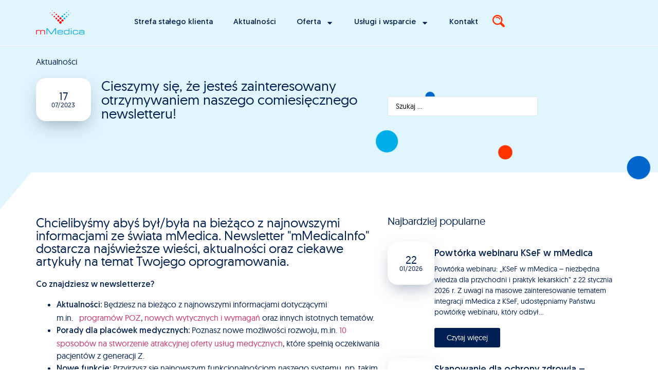

--- FILE ---
content_type: text/html; charset=UTF-8
request_url: https://mmedica.asseco.pl/aktualnosci/cieszymy-sie-ze-jestes-zainteresowany-otrzymywaniem-naszego-comiesiecznego-newsletteru/
body_size: 23674
content:
<!doctype html>
<html lang="pl-PL">
<head>
	<meta charset="UTF-8">
	<meta name="viewport" content="width=device-width, initial-scale=1">
	<link rel="profile" href="https://gmpg.org/xfn/11">
	<meta name='robots' content='index, follow, max-image-preview:large, max-snippet:-1, max-video-preview:-1' />

	<!-- This site is optimized with the Yoast SEO plugin v26.8 - https://yoast.com/product/yoast-seo-wordpress/ -->
	<title>Cieszymy się, że jesteś zainteresowany otrzymywaniem naszego comiesięcznego newsletteru! - mMedica</title>
	<link rel="canonical" href="https://mmedica.asseco.pl/aktualnosci/cieszymy-sie-ze-jestes-zainteresowany-otrzymywaniem-naszego-comiesiecznego-newsletteru/" />
	<meta property="og:locale" content="pl_PL" />
	<meta property="og:type" content="article" />
	<meta property="og:title" content="Cieszymy się, że jesteś zainteresowany otrzymywaniem naszego comiesięcznego newsletteru! - mMedica" />
	<meta property="og:description" content="Chcielibyśmy abyś był/była na&nbsp;bieżąco z&nbsp;najnowszymi informacjami ze&nbsp;świata mMedica. Newsletter &#8222;mMedicaInfo&#8221; dostarcza najświeższe wieści, aktualności oraz&nbsp;ciekawe artykuły na&nbsp;temat Twojego&nbsp;oprogramowania. Co&nbsp;znajdziesz w&nbsp;newsletterze? Aktualności: Będziesz na&nbsp;bieżąco z&nbsp;najnowszymi informacjami dotyczącymi m.in.&nbsp;  programów POZ, nowych wytycznych i&nbsp;wymagań oraz&nbsp;innych istotnych tematów. Porady dla&nbsp;placówek medycznych: Poznasz nowe możliwości rozwoju, m.in.&nbsp;10 sposobów na&nbsp;stworzenie atrakcyjnej oferty usług medycznych, które&nbsp;spełnią oczekiwania pacjentów z&nbsp;generacji Z. Nowe funkcje: [&hellip;]" />
	<meta property="og:url" content="https://mmedica.asseco.pl/aktualnosci/cieszymy-sie-ze-jestes-zainteresowany-otrzymywaniem-naszego-comiesiecznego-newsletteru/" />
	<meta property="og:site_name" content="mMedica" />
	<meta property="article:modified_time" content="2023-07-17T12:12:45+00:00" />
	<meta property="og:image" content="https://mmedica.asseco.pl/wp-content/uploads/2023/07/Projekt-bez-nazwy2-1024x576.jpg" />
	<meta name="twitter:card" content="summary_large_image" />
	<meta name="twitter:label1" content="Szacowany czas czytania" />
	<meta name="twitter:data1" content="2 minuty" />
	<script type="application/ld+json" class="yoast-schema-graph">{"@context":"https://schema.org","@graph":[{"@type":"WebPage","@id":"https://mmedica.asseco.pl/aktualnosci/cieszymy-sie-ze-jestes-zainteresowany-otrzymywaniem-naszego-comiesiecznego-newsletteru/","url":"https://mmedica.asseco.pl/aktualnosci/cieszymy-sie-ze-jestes-zainteresowany-otrzymywaniem-naszego-comiesiecznego-newsletteru/","name":"Cieszymy się, że jesteś zainteresowany otrzymywaniem naszego comiesięcznego newsletteru! - mMedica","isPartOf":{"@id":"https://mmedica.asseco.pl/#website"},"primaryImageOfPage":{"@id":"https://mmedica.asseco.pl/aktualnosci/cieszymy-sie-ze-jestes-zainteresowany-otrzymywaniem-naszego-comiesiecznego-newsletteru/#primaryimage"},"image":{"@id":"https://mmedica.asseco.pl/aktualnosci/cieszymy-sie-ze-jestes-zainteresowany-otrzymywaniem-naszego-comiesiecznego-newsletteru/#primaryimage"},"thumbnailUrl":"https://mmedica.asseco.pl/wp-content/uploads/2023/07/Projekt-bez-nazwy2-1024x576.jpg","datePublished":"2023-07-17T09:19:56+00:00","dateModified":"2023-07-17T12:12:45+00:00","breadcrumb":{"@id":"https://mmedica.asseco.pl/aktualnosci/cieszymy-sie-ze-jestes-zainteresowany-otrzymywaniem-naszego-comiesiecznego-newsletteru/#breadcrumb"},"inLanguage":"pl-PL","potentialAction":[{"@type":"ReadAction","target":["https://mmedica.asseco.pl/aktualnosci/cieszymy-sie-ze-jestes-zainteresowany-otrzymywaniem-naszego-comiesiecznego-newsletteru/"]}]},{"@type":"ImageObject","inLanguage":"pl-PL","@id":"https://mmedica.asseco.pl/aktualnosci/cieszymy-sie-ze-jestes-zainteresowany-otrzymywaniem-naszego-comiesiecznego-newsletteru/#primaryimage","url":"https://mmedica.asseco.pl/wp-content/uploads/2023/07/Projekt-bez-nazwy2.jpg","contentUrl":"https://mmedica.asseco.pl/wp-content/uploads/2023/07/Projekt-bez-nazwy2.jpg","width":2240,"height":1260},{"@type":"BreadcrumbList","@id":"https://mmedica.asseco.pl/aktualnosci/cieszymy-sie-ze-jestes-zainteresowany-otrzymywaniem-naszego-comiesiecznego-newsletteru/#breadcrumb","itemListElement":[{"@type":"ListItem","position":1,"name":"Aktualności","item":"https://mmedica.asseco.pl/aktualnosci/"},{"@type":"ListItem","position":2,"name":"Cieszymy się, że jesteś zainteresowany otrzymywaniem naszego comiesięcznego newsletteru!"}]},{"@type":"WebSite","@id":"https://mmedica.asseco.pl/#website","url":"https://mmedica.asseco.pl/","name":"mMedica","description":"Rozwiązania skutecznie wspomagają prowadzenie dokumentacji medycznej, obsługę pacjenta, organizację pracy oraz rozliczenia z płatnikami komercyjnymi i NFZ.","potentialAction":[{"@type":"SearchAction","target":{"@type":"EntryPoint","urlTemplate":"https://mmedica.asseco.pl/?s={search_term_string}"},"query-input":{"@type":"PropertyValueSpecification","valueRequired":true,"valueName":"search_term_string"}}],"inLanguage":"pl-PL"}]}</script>
	<!-- / Yoast SEO plugin. -->


<link rel="alternate" type="application/rss+xml" title="mMedica &raquo; Kanał z wpisami" href="https://mmedica.asseco.pl/feed/" />
<link rel="alternate" type="application/rss+xml" title="mMedica &raquo; Kanał z komentarzami" href="https://mmedica.asseco.pl/comments/feed/" />
<link rel="alternate" title="oEmbed (JSON)" type="application/json+oembed" href="https://mmedica.asseco.pl/wp-json/oembed/1.0/embed?url=https%3A%2F%2Fmmedica.asseco.pl%2Faktualnosci%2Fcieszymy-sie-ze-jestes-zainteresowany-otrzymywaniem-naszego-comiesiecznego-newsletteru%2F" />
<link rel="alternate" title="oEmbed (XML)" type="text/xml+oembed" href="https://mmedica.asseco.pl/wp-json/oembed/1.0/embed?url=https%3A%2F%2Fmmedica.asseco.pl%2Faktualnosci%2Fcieszymy-sie-ze-jestes-zainteresowany-otrzymywaniem-naszego-comiesiecznego-newsletteru%2F&#038;format=xml" />
<style id='wp-img-auto-sizes-contain-inline-css'>
img:is([sizes=auto i],[sizes^="auto," i]){contain-intrinsic-size:3000px 1500px}
/*# sourceURL=wp-img-auto-sizes-contain-inline-css */
</style>
<style id='wp-emoji-styles-inline-css'>

	img.wp-smiley, img.emoji {
		display: inline !important;
		border: none !important;
		box-shadow: none !important;
		height: 1em !important;
		width: 1em !important;
		margin: 0 0.07em !important;
		vertical-align: -0.1em !important;
		background: none !important;
		padding: 0 !important;
	}
/*# sourceURL=wp-emoji-styles-inline-css */
</style>
<link rel='stylesheet' id='jet-engine-frontend-css' href='https://mmedica.asseco.pl/wp-content/plugins/jet-engine/assets/css/frontend.css?ver=3.7.10' media='all' />
<style id='global-styles-inline-css'>
:root{--wp--preset--aspect-ratio--square: 1;--wp--preset--aspect-ratio--4-3: 4/3;--wp--preset--aspect-ratio--3-4: 3/4;--wp--preset--aspect-ratio--3-2: 3/2;--wp--preset--aspect-ratio--2-3: 2/3;--wp--preset--aspect-ratio--16-9: 16/9;--wp--preset--aspect-ratio--9-16: 9/16;--wp--preset--color--black: #000000;--wp--preset--color--cyan-bluish-gray: #abb8c3;--wp--preset--color--white: #ffffff;--wp--preset--color--pale-pink: #f78da7;--wp--preset--color--vivid-red: #cf2e2e;--wp--preset--color--luminous-vivid-orange: #ff6900;--wp--preset--color--luminous-vivid-amber: #fcb900;--wp--preset--color--light-green-cyan: #7bdcb5;--wp--preset--color--vivid-green-cyan: #00d084;--wp--preset--color--pale-cyan-blue: #8ed1fc;--wp--preset--color--vivid-cyan-blue: #0693e3;--wp--preset--color--vivid-purple: #9b51e0;--wp--preset--gradient--vivid-cyan-blue-to-vivid-purple: linear-gradient(135deg,rgb(6,147,227) 0%,rgb(155,81,224) 100%);--wp--preset--gradient--light-green-cyan-to-vivid-green-cyan: linear-gradient(135deg,rgb(122,220,180) 0%,rgb(0,208,130) 100%);--wp--preset--gradient--luminous-vivid-amber-to-luminous-vivid-orange: linear-gradient(135deg,rgb(252,185,0) 0%,rgb(255,105,0) 100%);--wp--preset--gradient--luminous-vivid-orange-to-vivid-red: linear-gradient(135deg,rgb(255,105,0) 0%,rgb(207,46,46) 100%);--wp--preset--gradient--very-light-gray-to-cyan-bluish-gray: linear-gradient(135deg,rgb(238,238,238) 0%,rgb(169,184,195) 100%);--wp--preset--gradient--cool-to-warm-spectrum: linear-gradient(135deg,rgb(74,234,220) 0%,rgb(151,120,209) 20%,rgb(207,42,186) 40%,rgb(238,44,130) 60%,rgb(251,105,98) 80%,rgb(254,248,76) 100%);--wp--preset--gradient--blush-light-purple: linear-gradient(135deg,rgb(255,206,236) 0%,rgb(152,150,240) 100%);--wp--preset--gradient--blush-bordeaux: linear-gradient(135deg,rgb(254,205,165) 0%,rgb(254,45,45) 50%,rgb(107,0,62) 100%);--wp--preset--gradient--luminous-dusk: linear-gradient(135deg,rgb(255,203,112) 0%,rgb(199,81,192) 50%,rgb(65,88,208) 100%);--wp--preset--gradient--pale-ocean: linear-gradient(135deg,rgb(255,245,203) 0%,rgb(182,227,212) 50%,rgb(51,167,181) 100%);--wp--preset--gradient--electric-grass: linear-gradient(135deg,rgb(202,248,128) 0%,rgb(113,206,126) 100%);--wp--preset--gradient--midnight: linear-gradient(135deg,rgb(2,3,129) 0%,rgb(40,116,252) 100%);--wp--preset--font-size--small: 13px;--wp--preset--font-size--medium: 20px;--wp--preset--font-size--large: 36px;--wp--preset--font-size--x-large: 42px;--wp--preset--spacing--20: 0.44rem;--wp--preset--spacing--30: 0.67rem;--wp--preset--spacing--40: 1rem;--wp--preset--spacing--50: 1.5rem;--wp--preset--spacing--60: 2.25rem;--wp--preset--spacing--70: 3.38rem;--wp--preset--spacing--80: 5.06rem;--wp--preset--shadow--natural: 6px 6px 9px rgba(0, 0, 0, 0.2);--wp--preset--shadow--deep: 12px 12px 50px rgba(0, 0, 0, 0.4);--wp--preset--shadow--sharp: 6px 6px 0px rgba(0, 0, 0, 0.2);--wp--preset--shadow--outlined: 6px 6px 0px -3px rgb(255, 255, 255), 6px 6px rgb(0, 0, 0);--wp--preset--shadow--crisp: 6px 6px 0px rgb(0, 0, 0);}:root { --wp--style--global--content-size: 800px;--wp--style--global--wide-size: 1200px; }:where(body) { margin: 0; }.wp-site-blocks > .alignleft { float: left; margin-right: 2em; }.wp-site-blocks > .alignright { float: right; margin-left: 2em; }.wp-site-blocks > .aligncenter { justify-content: center; margin-left: auto; margin-right: auto; }:where(.wp-site-blocks) > * { margin-block-start: 24px; margin-block-end: 0; }:where(.wp-site-blocks) > :first-child { margin-block-start: 0; }:where(.wp-site-blocks) > :last-child { margin-block-end: 0; }:root { --wp--style--block-gap: 24px; }:root :where(.is-layout-flow) > :first-child{margin-block-start: 0;}:root :where(.is-layout-flow) > :last-child{margin-block-end: 0;}:root :where(.is-layout-flow) > *{margin-block-start: 24px;margin-block-end: 0;}:root :where(.is-layout-constrained) > :first-child{margin-block-start: 0;}:root :where(.is-layout-constrained) > :last-child{margin-block-end: 0;}:root :where(.is-layout-constrained) > *{margin-block-start: 24px;margin-block-end: 0;}:root :where(.is-layout-flex){gap: 24px;}:root :where(.is-layout-grid){gap: 24px;}.is-layout-flow > .alignleft{float: left;margin-inline-start: 0;margin-inline-end: 2em;}.is-layout-flow > .alignright{float: right;margin-inline-start: 2em;margin-inline-end: 0;}.is-layout-flow > .aligncenter{margin-left: auto !important;margin-right: auto !important;}.is-layout-constrained > .alignleft{float: left;margin-inline-start: 0;margin-inline-end: 2em;}.is-layout-constrained > .alignright{float: right;margin-inline-start: 2em;margin-inline-end: 0;}.is-layout-constrained > .aligncenter{margin-left: auto !important;margin-right: auto !important;}.is-layout-constrained > :where(:not(.alignleft):not(.alignright):not(.alignfull)){max-width: var(--wp--style--global--content-size);margin-left: auto !important;margin-right: auto !important;}.is-layout-constrained > .alignwide{max-width: var(--wp--style--global--wide-size);}body .is-layout-flex{display: flex;}.is-layout-flex{flex-wrap: wrap;align-items: center;}.is-layout-flex > :is(*, div){margin: 0;}body .is-layout-grid{display: grid;}.is-layout-grid > :is(*, div){margin: 0;}body{padding-top: 0px;padding-right: 0px;padding-bottom: 0px;padding-left: 0px;}a:where(:not(.wp-element-button)){text-decoration: underline;}:root :where(.wp-element-button, .wp-block-button__link){background-color: #32373c;border-width: 0;color: #fff;font-family: inherit;font-size: inherit;font-style: inherit;font-weight: inherit;letter-spacing: inherit;line-height: inherit;padding-top: calc(0.667em + 2px);padding-right: calc(1.333em + 2px);padding-bottom: calc(0.667em + 2px);padding-left: calc(1.333em + 2px);text-decoration: none;text-transform: inherit;}.has-black-color{color: var(--wp--preset--color--black) !important;}.has-cyan-bluish-gray-color{color: var(--wp--preset--color--cyan-bluish-gray) !important;}.has-white-color{color: var(--wp--preset--color--white) !important;}.has-pale-pink-color{color: var(--wp--preset--color--pale-pink) !important;}.has-vivid-red-color{color: var(--wp--preset--color--vivid-red) !important;}.has-luminous-vivid-orange-color{color: var(--wp--preset--color--luminous-vivid-orange) !important;}.has-luminous-vivid-amber-color{color: var(--wp--preset--color--luminous-vivid-amber) !important;}.has-light-green-cyan-color{color: var(--wp--preset--color--light-green-cyan) !important;}.has-vivid-green-cyan-color{color: var(--wp--preset--color--vivid-green-cyan) !important;}.has-pale-cyan-blue-color{color: var(--wp--preset--color--pale-cyan-blue) !important;}.has-vivid-cyan-blue-color{color: var(--wp--preset--color--vivid-cyan-blue) !important;}.has-vivid-purple-color{color: var(--wp--preset--color--vivid-purple) !important;}.has-black-background-color{background-color: var(--wp--preset--color--black) !important;}.has-cyan-bluish-gray-background-color{background-color: var(--wp--preset--color--cyan-bluish-gray) !important;}.has-white-background-color{background-color: var(--wp--preset--color--white) !important;}.has-pale-pink-background-color{background-color: var(--wp--preset--color--pale-pink) !important;}.has-vivid-red-background-color{background-color: var(--wp--preset--color--vivid-red) !important;}.has-luminous-vivid-orange-background-color{background-color: var(--wp--preset--color--luminous-vivid-orange) !important;}.has-luminous-vivid-amber-background-color{background-color: var(--wp--preset--color--luminous-vivid-amber) !important;}.has-light-green-cyan-background-color{background-color: var(--wp--preset--color--light-green-cyan) !important;}.has-vivid-green-cyan-background-color{background-color: var(--wp--preset--color--vivid-green-cyan) !important;}.has-pale-cyan-blue-background-color{background-color: var(--wp--preset--color--pale-cyan-blue) !important;}.has-vivid-cyan-blue-background-color{background-color: var(--wp--preset--color--vivid-cyan-blue) !important;}.has-vivid-purple-background-color{background-color: var(--wp--preset--color--vivid-purple) !important;}.has-black-border-color{border-color: var(--wp--preset--color--black) !important;}.has-cyan-bluish-gray-border-color{border-color: var(--wp--preset--color--cyan-bluish-gray) !important;}.has-white-border-color{border-color: var(--wp--preset--color--white) !important;}.has-pale-pink-border-color{border-color: var(--wp--preset--color--pale-pink) !important;}.has-vivid-red-border-color{border-color: var(--wp--preset--color--vivid-red) !important;}.has-luminous-vivid-orange-border-color{border-color: var(--wp--preset--color--luminous-vivid-orange) !important;}.has-luminous-vivid-amber-border-color{border-color: var(--wp--preset--color--luminous-vivid-amber) !important;}.has-light-green-cyan-border-color{border-color: var(--wp--preset--color--light-green-cyan) !important;}.has-vivid-green-cyan-border-color{border-color: var(--wp--preset--color--vivid-green-cyan) !important;}.has-pale-cyan-blue-border-color{border-color: var(--wp--preset--color--pale-cyan-blue) !important;}.has-vivid-cyan-blue-border-color{border-color: var(--wp--preset--color--vivid-cyan-blue) !important;}.has-vivid-purple-border-color{border-color: var(--wp--preset--color--vivid-purple) !important;}.has-vivid-cyan-blue-to-vivid-purple-gradient-background{background: var(--wp--preset--gradient--vivid-cyan-blue-to-vivid-purple) !important;}.has-light-green-cyan-to-vivid-green-cyan-gradient-background{background: var(--wp--preset--gradient--light-green-cyan-to-vivid-green-cyan) !important;}.has-luminous-vivid-amber-to-luminous-vivid-orange-gradient-background{background: var(--wp--preset--gradient--luminous-vivid-amber-to-luminous-vivid-orange) !important;}.has-luminous-vivid-orange-to-vivid-red-gradient-background{background: var(--wp--preset--gradient--luminous-vivid-orange-to-vivid-red) !important;}.has-very-light-gray-to-cyan-bluish-gray-gradient-background{background: var(--wp--preset--gradient--very-light-gray-to-cyan-bluish-gray) !important;}.has-cool-to-warm-spectrum-gradient-background{background: var(--wp--preset--gradient--cool-to-warm-spectrum) !important;}.has-blush-light-purple-gradient-background{background: var(--wp--preset--gradient--blush-light-purple) !important;}.has-blush-bordeaux-gradient-background{background: var(--wp--preset--gradient--blush-bordeaux) !important;}.has-luminous-dusk-gradient-background{background: var(--wp--preset--gradient--luminous-dusk) !important;}.has-pale-ocean-gradient-background{background: var(--wp--preset--gradient--pale-ocean) !important;}.has-electric-grass-gradient-background{background: var(--wp--preset--gradient--electric-grass) !important;}.has-midnight-gradient-background{background: var(--wp--preset--gradient--midnight) !important;}.has-small-font-size{font-size: var(--wp--preset--font-size--small) !important;}.has-medium-font-size{font-size: var(--wp--preset--font-size--medium) !important;}.has-large-font-size{font-size: var(--wp--preset--font-size--large) !important;}.has-x-large-font-size{font-size: var(--wp--preset--font-size--x-large) !important;}
:root :where(.wp-block-pullquote){font-size: 1.5em;line-height: 1.6;}
/*# sourceURL=global-styles-inline-css */
</style>
<link rel='stylesheet' id='parent-style-css' href='https://mmedica.asseco.pl/wp-content/themes/hello-elementor/style.css?ver=297180427bf698fb5212cf44444162e4' media='all' />
<link rel='stylesheet' id='child-style-css' href='https://mmedica.asseco.pl/wp-content/themes/mmedica/style.css?ver=297180427bf698fb5212cf44444162e4' media='all' />
<link rel='stylesheet' id='hello-elementor-css' href='https://mmedica.asseco.pl/wp-content/themes/hello-elementor/assets/css/reset.css?ver=3.4.5' media='all' />
<link rel='stylesheet' id='hello-elementor-theme-style-css' href='https://mmedica.asseco.pl/wp-content/themes/hello-elementor/assets/css/theme.css?ver=3.4.5' media='all' />
<link rel='stylesheet' id='hello-elementor-header-footer-css' href='https://mmedica.asseco.pl/wp-content/themes/hello-elementor/assets/css/header-footer.css?ver=3.4.5' media='all' />
<link rel='stylesheet' id='elementor-frontend-css' href='https://mmedica.asseco.pl/wp-content/plugins/elementor/assets/css/frontend.min.css?ver=3.34.0' media='all' />
<link rel='stylesheet' id='elementor-post-5-css' href='https://mmedica.asseco.pl/wp-content/uploads/elementor/css/post-5.css?ver=1769093890' media='all' />
<link rel='stylesheet' id='jet-popup-frontend-css' href='https://mmedica.asseco.pl/wp-content/plugins/jet-popup/assets/css/jet-popup-frontend.css?ver=2.0.20.1' media='all' />
<link rel='stylesheet' id='widget-image-css' href='https://mmedica.asseco.pl/wp-content/plugins/elementor/assets/css/widget-image.min.css?ver=3.34.0' media='all' />
<link rel='stylesheet' id='widget-nav-menu-css' href='https://mmedica.asseco.pl/wp-content/plugins/elementor-pro/assets/css/widget-nav-menu.min.css?ver=3.34.0' media='all' />
<link rel='stylesheet' id='e-animation-grow-css' href='https://mmedica.asseco.pl/wp-content/plugins/elementor/assets/lib/animations/styles/e-animation-grow.min.css?ver=3.34.0' media='all' />
<link rel='stylesheet' id='widget-heading-css' href='https://mmedica.asseco.pl/wp-content/plugins/elementor/assets/css/widget-heading.min.css?ver=3.34.0' media='all' />
<link rel='stylesheet' id='widget-icon-list-css' href='https://mmedica.asseco.pl/wp-content/plugins/elementor/assets/css/widget-icon-list.min.css?ver=3.34.0' media='all' />
<link rel='stylesheet' id='jet-blog-css' href='https://mmedica.asseco.pl/wp-content/plugins/jet-blog/assets/css/jet-blog.css?ver=2.4.7' media='all' />
<link rel='stylesheet' id='jet-tabs-frontend-css' href='https://mmedica.asseco.pl/wp-content/plugins/jet-tabs/assets/css/jet-tabs-frontend.css?ver=2.2.12' media='all' />
<link rel='stylesheet' id='swiper-css' href='https://mmedica.asseco.pl/wp-content/plugins/elementor/assets/lib/swiper/v8/css/swiper.min.css?ver=8.4.5' media='all' />
<link rel='stylesheet' id='jet-tricks-frontend-css' href='https://mmedica.asseco.pl/wp-content/plugins/jet-tricks/assets/css/jet-tricks-frontend.css?ver=1.5.9' media='all' />
<link rel='stylesheet' id='widget-spacer-css' href='https://mmedica.asseco.pl/wp-content/plugins/elementor/assets/css/widget-spacer.min.css?ver=3.34.0' media='all' />
<link rel='stylesheet' id='widget-divider-css' href='https://mmedica.asseco.pl/wp-content/plugins/elementor/assets/css/widget-divider.min.css?ver=3.34.0' media='all' />
<link rel='stylesheet' id='elementor-post-29780-css' href='https://mmedica.asseco.pl/wp-content/uploads/elementor/css/post-29780.css?ver=1769353653' media='all' />
<link rel='stylesheet' id='elementor-post-1258-css' href='https://mmedica.asseco.pl/wp-content/uploads/elementor/css/post-1258.css?ver=1769093893' media='all' />
<link rel='stylesheet' id='elementor-post-1261-css' href='https://mmedica.asseco.pl/wp-content/uploads/elementor/css/post-1261.css?ver=1769093895' media='all' />
<link rel='stylesheet' id='elementor-post-19739-css' href='https://mmedica.asseco.pl/wp-content/uploads/elementor/css/post-19739.css?ver=1769094156' media='all' />
<link rel='stylesheet' id='elementor-post-322-css' href='https://mmedica.asseco.pl/wp-content/uploads/elementor/css/post-322.css?ver=1769093920' media='all' />
<link rel='stylesheet' id='jquery-chosen-css' href='https://mmedica.asseco.pl/wp-content/plugins/jet-search/assets/lib/chosen/chosen.min.css?ver=1.8.7' media='all' />
<link rel='stylesheet' id='jet-search-css' href='https://mmedica.asseco.pl/wp-content/plugins/jet-search/assets/css/jet-search.css?ver=3.5.15' media='all' />
<script src="https://mmedica.asseco.pl/wp-includes/js/jquery/jquery.min.js?ver=3.7.1" id="jquery-core-js"></script>
<script src="https://mmedica.asseco.pl/wp-includes/js/jquery/jquery-migrate.min.js?ver=3.4.1" id="jquery-migrate-js"></script>
<script src="https://mmedica.asseco.pl/wp-includes/js/imagesloaded.min.js?ver=297180427bf698fb5212cf44444162e4" id="imagesLoaded-js"></script>
<link rel="https://api.w.org/" href="https://mmedica.asseco.pl/wp-json/" /><link rel="alternate" title="JSON" type="application/json" href="https://mmedica.asseco.pl/wp-json/wp/v2/aktualnosci/29780" /><link rel="EditURI" type="application/rsd+xml" title="RSD" href="https://mmedica.asseco.pl/xmlrpc.php?rsd" />
<!-- HFCM by 99 Robots - Snippet # 1: Asseco GTM head -->
<meta name="google-site-verification" content="NEXcre-vpQxLK-Y5lF_UDIHH7Hxp4_rMXh2Yzy5HNZU" />

<!-- Google Tag Manager -->
<script>(function(w,d,s,l,i){w[l]=w[l]||[];w[l].push({'gtm.start':
new Date().getTime(),event:'gtm.js'});var f=d.getElementsByTagName(s)[0],
j=d.createElement(s),dl=l!='dataLayer'?'&l='+l:'';j.async=true;j.src=
'https://www.googletagmanager.com/gtm.js?id='+i+dl;f.parentNode.insertBefore(j,f);
})(window,document,'script','dataLayer','GTM-PNDJ3GZ');</script>
<!-- End Google Tag Manager -->
<!-- /end HFCM by 99 Robots -->
<meta name="generator" content="Elementor 3.34.0; features: e_font_icon_svg, additional_custom_breakpoints; settings: css_print_method-external, google_font-enabled, font_display-auto">
			<style>
				.e-con.e-parent:nth-of-type(n+4):not(.e-lazyloaded):not(.e-no-lazyload),
				.e-con.e-parent:nth-of-type(n+4):not(.e-lazyloaded):not(.e-no-lazyload) * {
					background-image: none !important;
				}
				@media screen and (max-height: 1024px) {
					.e-con.e-parent:nth-of-type(n+3):not(.e-lazyloaded):not(.e-no-lazyload),
					.e-con.e-parent:nth-of-type(n+3):not(.e-lazyloaded):not(.e-no-lazyload) * {
						background-image: none !important;
					}
				}
				@media screen and (max-height: 640px) {
					.e-con.e-parent:nth-of-type(n+2):not(.e-lazyloaded):not(.e-no-lazyload),
					.e-con.e-parent:nth-of-type(n+2):not(.e-lazyloaded):not(.e-no-lazyload) * {
						background-image: none !important;
					}
				}
			</style>
			<link rel="icon" href="https://mmedica.asseco.pl/wp-content/uploads/2022/08/favicon-mmedica-100x100.png" sizes="32x32" />
<link rel="icon" href="https://mmedica.asseco.pl/wp-content/uploads/2022/08/favicon-mmedica-300x300.png" sizes="192x192" />
<link rel="apple-touch-icon" href="https://mmedica.asseco.pl/wp-content/uploads/2022/08/favicon-mmedica-300x300.png" />
<meta name="msapplication-TileImage" content="https://mmedica.asseco.pl/wp-content/uploads/2022/08/favicon-mmedica-300x300.png" />
</head>
<body data-rsssl=1 class="wp-singular aktualnosci-template-default single single-aktualnosci postid-29780 wp-embed-responsive wp-theme-hello-elementor wp-child-theme-mmedica hello-elementor-default elementor-default elementor-kit-5 elementor-page elementor-page-29780 elementor-page-19739">


<a class="skip-link screen-reader-text" href="#content">Przejdź do treści</a>

		<header data-elementor-type="header" data-elementor-id="1258" class="elementor elementor-1258 elementor-location-header" data-elementor-post-type="elementor_library">
			<header class="elementor-element elementor-element-243e6a0 e-flex e-con-boxed e-con e-parent" data-id="243e6a0" data-element_type="container" data-settings="{&quot;background_background&quot;:&quot;classic&quot;,&quot;jet_parallax_layout_list&quot;:[]}">
					<div class="e-con-inner">
		<div class="elementor-element elementor-element-fd99be1 e-con-full e-flex e-con e-child" data-id="fd99be1" data-element_type="container" data-settings="{&quot;jet_parallax_layout_list&quot;:[]}">
				<div class="elementor-element elementor-element-b93094c elementor-widget elementor-widget-image" data-id="b93094c" data-element_type="widget" data-widget_type="image.default">
				<div class="elementor-widget-container">
																<a href="https://mmedica.asseco.pl">
							<img width="95" height="48" src="https://mmedica.asseco.pl/wp-content/uploads/2022/08/mmedica.png" class="attachment-full size-full wp-image-28444" alt="" />								</a>
															</div>
				</div>
				</div>
		<div class="elementor-element elementor-element-b24df5e e-con-full e-flex e-con e-child" data-id="b24df5e" data-element_type="container" data-settings="{&quot;jet_parallax_layout_list&quot;:[]}">
				<div class="elementor-element elementor-element-6fac24c elementor-nav-menu--stretch elementor-nav-menu__text-align-center elementor-nav-menu--dropdown-tablet elementor-nav-menu--toggle elementor-nav-menu--burger elementor-widget elementor-widget-nav-menu" data-id="6fac24c" data-element_type="widget" data-settings="{&quot;full_width&quot;:&quot;stretch&quot;,&quot;layout&quot;:&quot;horizontal&quot;,&quot;submenu_icon&quot;:{&quot;value&quot;:&quot;&lt;svg aria-hidden=\&quot;true\&quot; class=\&quot;e-font-icon-svg e-fas-caret-down\&quot; viewBox=\&quot;0 0 320 512\&quot; xmlns=\&quot;http:\/\/www.w3.org\/2000\/svg\&quot;&gt;&lt;path d=\&quot;M31.3 192h257.3c17.8 0 26.7 21.5 14.1 34.1L174.1 354.8c-7.8 7.8-20.5 7.8-28.3 0L17.2 226.1C4.6 213.5 13.5 192 31.3 192z\&quot;&gt;&lt;\/path&gt;&lt;\/svg&gt;&quot;,&quot;library&quot;:&quot;fa-solid&quot;},&quot;toggle&quot;:&quot;burger&quot;}" data-widget_type="nav-menu.default">
				<div class="elementor-widget-container">
								<nav aria-label="Menu" class="elementor-nav-menu--main elementor-nav-menu__container elementor-nav-menu--layout-horizontal e--pointer-underline e--animation-fade">
				<ul id="menu-1-6fac24c" class="elementor-nav-menu"><li class="menu-item menu-item-type-custom menu-item-object-custom menu-item-1157"><a href="/strefa-stalego-klienta/" class="elementor-item">Strefa stałego klienta</a></li>
<li class="menu-item menu-item-type-post_type_archive menu-item-object-aktualnosci menu-item-21597"><a href="https://mmedica.asseco.pl/aktualnosci/" class="elementor-item">Aktualności</a></li>
<li class="menu-item menu-item-type-custom menu-item-object-custom menu-item-has-children menu-item-1160"><a class="elementor-item">Oferta</a>
<ul class="sub-menu elementor-nav-menu--dropdown">
	<li class="menu-item menu-item-type-post_type menu-item-object-page menu-item-21589"><a href="https://mmedica.asseco.pl/o-mmedica/" class="elementor-sub-item">O&nbsp;mMedica</a></li>
	<li class="menu-item menu-item-type-post_type menu-item-object-page menu-item-1176"><a href="https://mmedica.asseco.pl/mmedica-komercja/" class="elementor-sub-item">mMedica Komercja</a></li>
	<li class="menu-item menu-item-type-post_type menu-item-object-page menu-item-1164"><a href="https://mmedica.asseco.pl/mmedica-komercja-plus/" class="elementor-sub-item">mMedica Komercja+</a></li>
	<li class="menu-item menu-item-type-post_type menu-item-object-page menu-item-1175"><a href="https://mmedica.asseco.pl/mmedica-ps/" class="elementor-sub-item">mMedica PS</a></li>
	<li class="menu-item menu-item-type-post_type menu-item-object-page menu-item-21008"><a href="https://mmedica.asseco.pl/mmedica-ps-plus/" class="elementor-sub-item">mMedica PS+</a></li>
	<li class="menu-item menu-item-type-post_type menu-item-object-page menu-item-21009"><a href="https://mmedica.asseco.pl/mmedica-standard/" class="elementor-sub-item">mMedica Standard</a></li>
	<li class="menu-item menu-item-type-post_type menu-item-object-page menu-item-21010"><a href="https://mmedica.asseco.pl/mmedica-standard-plus/" class="elementor-sub-item">mMedica Standard+</a></li>
	<li class="menu-item menu-item-type-post_type_archive menu-item-object-moduly-dodatkowe menu-item-20826"><a href="https://mmedica.asseco.pl/moduly-dodatkowe/" class="elementor-sub-item">Moduły dodatkowe</a></li>
	<li class="menu-item menu-item-type-post_type menu-item-object-page menu-item-1172"><a href="https://mmedica.asseco.pl/funkcje-w-wersjach-plus/" class="elementor-sub-item">Funkcje w&nbsp;wersjach PLUS</a></li>
	<li class="menu-item menu-item-type-post_type menu-item-object-page menu-item-1174"><a href="https://mmedica.asseco.pl/cennik-mmedica/" class="elementor-sub-item">Cennik mMedica</a></li>
	<li class="menu-item menu-item-type-custom menu-item-object-custom menu-item-1169"><a href="https://mmedica-licencje.asseco.pl/" class="elementor-sub-item">Licencje i&nbsp;zakup</a></li>
</ul>
</li>
<li class="menu-item menu-item-type-custom menu-item-object-custom menu-item-has-children menu-item-1161"><a class="elementor-item">Usługi i&nbsp;wsparcie</a>
<ul class="sub-menu elementor-nav-menu--dropdown">
	<li class="menu-item menu-item-type-post_type menu-item-object-page menu-item-39119"><a href="https://mmedica.asseco.pl/program-partnerski-mmedica/" class="elementor-sub-item">Program Partnerski mMedica</a></li>
	<li class="menu-item menu-item-type-post_type_archive menu-item-object-przedstawiciele menu-item-22000"><a href="https://mmedica.asseco.pl/przedstawiciele/" class="elementor-sub-item">Przedstawiciele</a></li>
	<li class="menu-item menu-item-type-post_type menu-item-object-page menu-item-38344"><a href="https://mmedica.asseco.pl/webinary/" class="elementor-sub-item">Webinary</a></li>
	<li class="menu-item menu-item-type-post_type_archive menu-item-object-szkolenia menu-item-18419"><a href="https://mmedica.asseco.pl/szkolenia/" class="elementor-sub-item">Szkolenia</a></li>
	<li class="menu-item menu-item-type-post_type menu-item-object-page menu-item-21588"><a href="https://mmedica.asseco.pl/demo/" class="elementor-sub-item">Demo</a></li>
	<li class="menu-item menu-item-type-post_type_archive menu-item-object-pytania menu-item-18407"><a href="https://mmedica.asseco.pl/pytania/" class="elementor-sub-item">FAQ</a></li>
	<li class="menu-item menu-item-type-post_type menu-item-object-page menu-item-1168"><a href="https://mmedica.asseco.pl/wymagania-sprzetowe/" class="elementor-sub-item">Wymagania sprzętowe</a></li>
	<li class="menu-item menu-item-type-post_type menu-item-object-page menu-item-1173"><a href="https://mmedica.asseco.pl/dokumentacja/" class="elementor-sub-item">Dokumentacja</a></li>
	<li class="menu-item menu-item-type-custom menu-item-object-custom menu-item-1170"><a href="https://mmedica-serwis.asseco.pl/" class="elementor-sub-item">Obsługa zgłoszeń</a></li>
</ul>
</li>
<li class="menu-item menu-item-type-custom menu-item-object-custom menu-item-1162"><a href="/kontakt" class="elementor-item">Kontakt</a></li>
</ul>			</nav>
					<div class="elementor-menu-toggle" role="button" tabindex="0" aria-label="Menu Toggle" aria-expanded="false">
			<svg aria-hidden="true" role="presentation" class="elementor-menu-toggle__icon--open e-font-icon-svg e-eicon-menu-bar" viewBox="0 0 1000 1000" xmlns="http://www.w3.org/2000/svg"><path d="M104 333H896C929 333 958 304 958 271S929 208 896 208H104C71 208 42 237 42 271S71 333 104 333ZM104 583H896C929 583 958 554 958 521S929 458 896 458H104C71 458 42 487 42 521S71 583 104 583ZM104 833H896C929 833 958 804 958 771S929 708 896 708H104C71 708 42 737 42 771S71 833 104 833Z"></path></svg><svg aria-hidden="true" role="presentation" class="elementor-menu-toggle__icon--close e-font-icon-svg e-eicon-close" viewBox="0 0 1000 1000" xmlns="http://www.w3.org/2000/svg"><path d="M742 167L500 408 258 167C246 154 233 150 217 150 196 150 179 158 167 167 154 179 150 196 150 212 150 229 154 242 171 254L408 500 167 742C138 771 138 800 167 829 196 858 225 858 254 829L496 587 738 829C750 842 767 846 783 846 800 846 817 842 829 829 842 817 846 804 846 783 846 767 842 750 829 737L588 500 833 258C863 229 863 200 833 171 804 137 775 137 742 167Z"></path></svg>		</div>
					<nav class="elementor-nav-menu--dropdown elementor-nav-menu__container" aria-hidden="true">
				<ul id="menu-2-6fac24c" class="elementor-nav-menu"><li class="menu-item menu-item-type-custom menu-item-object-custom menu-item-1157"><a href="/strefa-stalego-klienta/" class="elementor-item" tabindex="-1">Strefa stałego klienta</a></li>
<li class="menu-item menu-item-type-post_type_archive menu-item-object-aktualnosci menu-item-21597"><a href="https://mmedica.asseco.pl/aktualnosci/" class="elementor-item" tabindex="-1">Aktualności</a></li>
<li class="menu-item menu-item-type-custom menu-item-object-custom menu-item-has-children menu-item-1160"><a class="elementor-item" tabindex="-1">Oferta</a>
<ul class="sub-menu elementor-nav-menu--dropdown">
	<li class="menu-item menu-item-type-post_type menu-item-object-page menu-item-21589"><a href="https://mmedica.asseco.pl/o-mmedica/" class="elementor-sub-item" tabindex="-1">O&nbsp;mMedica</a></li>
	<li class="menu-item menu-item-type-post_type menu-item-object-page menu-item-1176"><a href="https://mmedica.asseco.pl/mmedica-komercja/" class="elementor-sub-item" tabindex="-1">mMedica Komercja</a></li>
	<li class="menu-item menu-item-type-post_type menu-item-object-page menu-item-1164"><a href="https://mmedica.asseco.pl/mmedica-komercja-plus/" class="elementor-sub-item" tabindex="-1">mMedica Komercja+</a></li>
	<li class="menu-item menu-item-type-post_type menu-item-object-page menu-item-1175"><a href="https://mmedica.asseco.pl/mmedica-ps/" class="elementor-sub-item" tabindex="-1">mMedica PS</a></li>
	<li class="menu-item menu-item-type-post_type menu-item-object-page menu-item-21008"><a href="https://mmedica.asseco.pl/mmedica-ps-plus/" class="elementor-sub-item" tabindex="-1">mMedica PS+</a></li>
	<li class="menu-item menu-item-type-post_type menu-item-object-page menu-item-21009"><a href="https://mmedica.asseco.pl/mmedica-standard/" class="elementor-sub-item" tabindex="-1">mMedica Standard</a></li>
	<li class="menu-item menu-item-type-post_type menu-item-object-page menu-item-21010"><a href="https://mmedica.asseco.pl/mmedica-standard-plus/" class="elementor-sub-item" tabindex="-1">mMedica Standard+</a></li>
	<li class="menu-item menu-item-type-post_type_archive menu-item-object-moduly-dodatkowe menu-item-20826"><a href="https://mmedica.asseco.pl/moduly-dodatkowe/" class="elementor-sub-item" tabindex="-1">Moduły dodatkowe</a></li>
	<li class="menu-item menu-item-type-post_type menu-item-object-page menu-item-1172"><a href="https://mmedica.asseco.pl/funkcje-w-wersjach-plus/" class="elementor-sub-item" tabindex="-1">Funkcje w&nbsp;wersjach PLUS</a></li>
	<li class="menu-item menu-item-type-post_type menu-item-object-page menu-item-1174"><a href="https://mmedica.asseco.pl/cennik-mmedica/" class="elementor-sub-item" tabindex="-1">Cennik mMedica</a></li>
	<li class="menu-item menu-item-type-custom menu-item-object-custom menu-item-1169"><a href="https://mmedica-licencje.asseco.pl/" class="elementor-sub-item" tabindex="-1">Licencje i&nbsp;zakup</a></li>
</ul>
</li>
<li class="menu-item menu-item-type-custom menu-item-object-custom menu-item-has-children menu-item-1161"><a class="elementor-item" tabindex="-1">Usługi i&nbsp;wsparcie</a>
<ul class="sub-menu elementor-nav-menu--dropdown">
	<li class="menu-item menu-item-type-post_type menu-item-object-page menu-item-39119"><a href="https://mmedica.asseco.pl/program-partnerski-mmedica/" class="elementor-sub-item" tabindex="-1">Program Partnerski mMedica</a></li>
	<li class="menu-item menu-item-type-post_type_archive menu-item-object-przedstawiciele menu-item-22000"><a href="https://mmedica.asseco.pl/przedstawiciele/" class="elementor-sub-item" tabindex="-1">Przedstawiciele</a></li>
	<li class="menu-item menu-item-type-post_type menu-item-object-page menu-item-38344"><a href="https://mmedica.asseco.pl/webinary/" class="elementor-sub-item" tabindex="-1">Webinary</a></li>
	<li class="menu-item menu-item-type-post_type_archive menu-item-object-szkolenia menu-item-18419"><a href="https://mmedica.asseco.pl/szkolenia/" class="elementor-sub-item" tabindex="-1">Szkolenia</a></li>
	<li class="menu-item menu-item-type-post_type menu-item-object-page menu-item-21588"><a href="https://mmedica.asseco.pl/demo/" class="elementor-sub-item" tabindex="-1">Demo</a></li>
	<li class="menu-item menu-item-type-post_type_archive menu-item-object-pytania menu-item-18407"><a href="https://mmedica.asseco.pl/pytania/" class="elementor-sub-item" tabindex="-1">FAQ</a></li>
	<li class="menu-item menu-item-type-post_type menu-item-object-page menu-item-1168"><a href="https://mmedica.asseco.pl/wymagania-sprzetowe/" class="elementor-sub-item" tabindex="-1">Wymagania sprzętowe</a></li>
	<li class="menu-item menu-item-type-post_type menu-item-object-page menu-item-1173"><a href="https://mmedica.asseco.pl/dokumentacja/" class="elementor-sub-item" tabindex="-1">Dokumentacja</a></li>
	<li class="menu-item menu-item-type-custom menu-item-object-custom menu-item-1170"><a href="https://mmedica-serwis.asseco.pl/" class="elementor-sub-item" tabindex="-1">Obsługa zgłoszeń</a></li>
</ul>
</li>
<li class="menu-item menu-item-type-custom menu-item-object-custom menu-item-1162"><a href="/kontakt" class="elementor-item" tabindex="-1">Kontakt</a></li>
</ul>			</nav>
						</div>
				</div>
				<div class="elementor-element elementor-element-1bea35d elementor-hidden-tablet elementor-hidden-mobile elementor-widget elementor-widget-html" data-id="1bea35d" data-element_type="widget" data-widget_type="html.default">
				<div class="elementor-widget-container">
					<div class="search-container">
  <form role="search" action="https://mmedica.asseco.pl/" method="get" class="search-container">
    <button type="button" class="search-icon" aria-label="Search">
      <!-- Kod SVG ikony lupy -->
      <svg xmlns="http://www.w3.org/2000/svg" xmlns:xlink="http://www.w3.org/1999/xlink" id="Capa_1" x="0px" y="0px" viewBox="0 0 310.4 310.4" style="enable-background:new 0 0 310.4 310.4;" xml:space="preserve"><g>	<g>		<path d="M188.8,233.9c0,0,3.5-2.1,6.4,0.9c16,16,64.1,64.1,64.1,64.1c12.8,12.8,30.7,15.8,42,4.5l2-2c11.3-11.3,8.3-29.2-4.5-42   c0,0-48.2-48.2-64.3-64.3c-2.8-2.8-0.7-6.3-0.7-6.3c29-48.4,22.7-110.4-18.9-152c-49.1-49.1-129-49.1-178.1,0   c-49.1,49.1-49.1,129,0,178.1C78.5,256.6,140.5,262.9,188.8,233.9z M60.1,191.7c-36.3-36.3-36.3-95.3,0-131.6   c36.3-36.3,95.3-36.3,131.6,0c36.3,36.3,36.3,95.3,0,131.6C155.4,228,96.4,228,60.1,191.7z"></path>		<g>			<path d="M171.7,110.5c-12-28.4-44.8-41.7-73.2-29.7c-6.6,2.8-14.2-0.3-17-6.9c-2.8-6.6,0.3-14.2,6.9-17    c41.6-17.6,89.7,1.9,107.3,43.5c2.8,6.6-0.3,14.2-6.9,17c-1.7,0.7-3.4,1-5.1,1C178.6,118.4,173.8,115.4,171.7,110.5z"></path>		</g>	</g></g></svg>
    </button>
    <input type="text" name="s" class="search-input" placeholder="Wyszukaj..." />
    <button type="submit" class="search-arrow" aria-label="Submit Search">
      <!-- Kod SVG strzałki -->
      <svg xmlns="http://www.w3.org/2000/svg" viewBox="0 0 24 24" fill="none" stroke="currentColor" stroke-width="2" stroke-linecap="round" stroke-linejoin="round">
        <line x1="5" y1="12" x2="19" y2="12"></line>
        <polyline points="12 5 19 12 12 19"></polyline>
      </svg>
    </button>
  </form>
</div>


<style>
.search-container {
  position: relative;
  display: flex;
  align-items: center;
}

.search-icon {
  background: none !important;
  border: none;
  cursor: pointer;
  padding: 0.5rem;
  display: flex;
  align-items: center;
  justify-content: center;
  transition: transform 0.3s ease;
}

.search-icon svg {
  width: 24px;
  height: 24px;
  fill: var(--e-global-color-4fde6962);

}
.search-icon:focus, .search-arrow:focus{border:0; outline: 0;}

.elementor-widget-container .search-input {
          
  width: 0;
  opacity: 0;
  border: none;
  border-bottom: 1px solid #ccc;
  outline: none;
  padding: 0.5rem;
  font-size: 1rem;
  transition: width 0.3s ease, opacity 0.3s ease;
}

.search-container:hover .search-icon {
  transform: scale(1.1);
}

.search-container.active .search-input {
  width: 200px; /* Długość po rozwinięciu */
  opacity: 1;
  margin-left: 0.5rem;
} 
.elementor-widget-container .search-arrow {
  background: none;
  border: none;
  cursor: pointer;
  display: none;
  padding: 0.5rem;
  margin-left: 0.5rem;
  align-items: center;
  justify-content: center;
  transition: transform 0.3s ease;
  position: absolute;
    right: 0;
}

.elementor-widget-container .search-arrow:hover {
  background: none;}

.search-arrow svg {
  width: 24px;
  height: 24px;
  color: #333; /* Kolor strzałki */
} 
.search-container.active .search-arrow {
  display: flex; /* Pokazuje strzałkę tylko w aktywnym stanie */
}
    
</style>

<script>
document.addEventListener("DOMContentLoaded", function () {
  const searchContainer = document.querySelector(".search-container");
  const searchIcon = searchContainer.querySelector(".search-icon");
  const searchInput = searchContainer.querySelector(".search-input");
  const searchArrow = searchContainer.querySelector(".search-arrow");
  const form = searchContainer; // Formularz

  // Obsługa kliknięcia na ikonę lupy
  searchIcon.addEventListener("click", function (event) {
    event.preventDefault(); // Zapobiega domyślnemu działaniu przycisku
    searchContainer.classList.toggle("active"); // Otwiera/zamyka pole wyszukiwania

    if (searchContainer.classList.contains("active")) {
      searchInput.focus(); // Ustaw focus na polu tekstowym
    }
  });

  // Obsługa kliknięcia na strzałkę
  searchArrow.addEventListener("click", function () {
    form.submit(); // Wysyła formularz po kliknięciu strzałki
  });

  // Obsługa wysyłania formularza
  form.addEventListener("submit", function (event) {
    if (!searchInput.value.trim()) {
      event.preventDefault(); // Zapobiega wysłaniu pustego formularza
    }
  });

  // Kliknięcie poza formularz zamyka pole wyszukiwania
  document.addEventListener("click", function (e) {
    if (!searchContainer.contains(e.target)) {
      searchContainer.classList.remove("active");
    }
  });
});


</script>
				</div>
				</div>
				<div class="elementor-element elementor-element-6bc9168 elementor-hidden-desktop elementor-view-default elementor-widget elementor-widget-icon" data-id="6bc9168" data-element_type="widget" data-widget_type="icon.default">
				<div class="elementor-widget-container">
							<div class="elementor-icon-wrapper">
			<a class="elementor-icon elementor-animation-grow" href="#elementor-action%3Aaction%3Dpopup%3Aopen%26settings%3DeyJpZCI6IjM1NjE2IiwidG9nZ2xlIjpmYWxzZX0%3D">
			<svg xmlns="http://www.w3.org/2000/svg" xmlns:xlink="http://www.w3.org/1999/xlink" id="Capa_1" x="0px" y="0px" viewBox="0 0 310.4 310.4" style="enable-background:new 0 0 310.4 310.4;" xml:space="preserve"><g>	<g>		<path d="M188.8,233.9c0,0,3.5-2.1,6.4,0.9c16,16,64.1,64.1,64.1,64.1c12.8,12.8,30.7,15.8,42,4.5l2-2c11.3-11.3,8.3-29.2-4.5-42   c0,0-48.2-48.2-64.3-64.3c-2.8-2.8-0.7-6.3-0.7-6.3c29-48.4,22.7-110.4-18.9-152c-49.1-49.1-129-49.1-178.1,0   c-49.1,49.1-49.1,129,0,178.1C78.5,256.6,140.5,262.9,188.8,233.9z M60.1,191.7c-36.3-36.3-36.3-95.3,0-131.6   c36.3-36.3,95.3-36.3,131.6,0c36.3,36.3,36.3,95.3,0,131.6C155.4,228,96.4,228,60.1,191.7z"></path>		<g>			<path d="M171.7,110.5c-12-28.4-44.8-41.7-73.2-29.7c-6.6,2.8-14.2-0.3-17-6.9c-2.8-6.6,0.3-14.2,6.9-17    c41.6-17.6,89.7,1.9,107.3,43.5c2.8,6.6-0.3,14.2-6.9,17c-1.7,0.7-3.4,1-5.1,1C178.6,118.4,173.8,115.4,171.7,110.5z"></path>		</g>	</g></g></svg>			</a>
		</div>
						</div>
				</div>
				</div>
					</div>
				</header>
				</header>
				<div data-elementor-type="single-post" data-elementor-id="19739" class="elementor elementor-19739 elementor-location-single post-29780 aktualnosci type-aktualnosci status-publish hentry" data-elementor-post-type="elementor_library">
			<div class="elementor-element elementor-element-8fc374f e-flex e-con-boxed e-con e-parent" data-id="8fc374f" data-element_type="container" data-settings="{&quot;background_background&quot;:&quot;classic&quot;,&quot;jet_parallax_layout_list&quot;:[]}">
					<div class="e-con-inner">
		<div class="elementor-element elementor-element-ced3ea4 e-con-full e-flex e-con e-child" data-id="ced3ea4" data-element_type="container" data-settings="{&quot;jet_parallax_layout_list&quot;:[]}">
				<div class="elementor-element elementor-element-99ebd6e elementor-widget elementor-widget-heading" data-id="99ebd6e" data-element_type="widget" data-widget_type="heading.default">
				<div class="elementor-widget-container">
					<span class="elementor-heading-title elementor-size-default">Aktualności</span>				</div>
				</div>
		<div class="elementor-element elementor-element-81a6bb5 e-flex e-con-boxed e-con e-child" data-id="81a6bb5" data-element_type="container" data-settings="{&quot;jet_parallax_layout_list&quot;:[]}">
					<div class="e-con-inner">
		<div class="elementor-element elementor-element-b2ca59a e-con-full e-flex e-con e-child" data-id="b2ca59a" data-element_type="container" data-settings="{&quot;background_background&quot;:&quot;classic&quot;,&quot;jet_parallax_layout_list&quot;:[]}">
				<div class="elementor-element elementor-element-7445e65 elementor-widget elementor-widget-heading" data-id="7445e65" data-element_type="widget" data-widget_type="heading.default">
				<div class="elementor-widget-container">
					<h2 class="elementor-heading-title elementor-size-default">17</h2>				</div>
				</div>
				<div class="elementor-element elementor-element-f434b28 elementor-widget elementor-widget-heading" data-id="f434b28" data-element_type="widget" data-widget_type="heading.default">
				<div class="elementor-widget-container">
					<h2 class="elementor-heading-title elementor-size-default">07/2023</h2>				</div>
				</div>
				</div>
		<div class="elementor-element elementor-element-036d5cb e-con-full e-flex e-con e-child" data-id="036d5cb" data-element_type="container" data-settings="{&quot;jet_parallax_layout_list&quot;:[]}">
				<div class="elementor-element elementor-element-88175bd elementor-widget elementor-widget-theme-post-title elementor-page-title elementor-widget-heading" data-id="88175bd" data-element_type="widget" data-widget_type="theme-post-title.default">
				<div class="elementor-widget-container">
					<h1 class="elementor-heading-title elementor-size-default">Cieszymy się, że&nbsp;jesteś zainteresowany otrzymywaniem naszego comiesięcznego newsletteru!</h1>				</div>
				</div>
				</div>
					</div>
				</div>
				</div>
		<div class="elementor-element elementor-element-9d1f5ce e-con-full elementor-hidden-mobile e-flex e-con e-child" data-id="9d1f5ce" data-element_type="container" data-settings="{&quot;jet_parallax_layout_list&quot;:[]}">
				<div class="elementor-element elementor-element-d20c326 elementor-widget__width-initial elementor-widget elementor-widget-jet-ajax-search" data-id="d20c326" data-element_type="widget" data-settings="{&quot;results_area_columns&quot;:1}" data-widget_type="jet-ajax-search.default">
				<div class="elementor-widget-container">
					<div class="elementor-jet-ajax-search jet-search">
	<div class="jet_search_listing_grid_hidden_template" style="display: none;">
			</div>

<div class="jet-ajax-search" data-settings="{&quot;symbols_for_start_searching&quot;:2,&quot;search_by_empty_value&quot;:&quot;&quot;,&quot;submit_on_enter&quot;:&quot;&quot;,&quot;search_source&quot;:[&quot;aktualnosci&quot;],&quot;search_logging&quot;:&quot;&quot;,&quot;search_results_url&quot;:&quot;&quot;,&quot;search_taxonomy&quot;:&quot;&quot;,&quot;include_terms_ids&quot;:[],&quot;exclude_terms_ids&quot;:[],&quot;exclude_posts_ids&quot;:[],&quot;custom_fields_source&quot;:&quot;&quot;,&quot;limit_query&quot;:2,&quot;limit_query_tablet&quot;:&quot;&quot;,&quot;limit_query_mobile&quot;:&quot;&quot;,&quot;limit_query_in_result_area&quot;:25,&quot;results_order_by&quot;:&quot;relevance&quot;,&quot;results_order&quot;:&quot;asc&quot;,&quot;sentence&quot;:&quot;&quot;,&quot;search_in_taxonomy&quot;:&quot;&quot;,&quot;search_in_taxonomy_source&quot;:&quot;&quot;,&quot;results_area_width_by&quot;:&quot;form&quot;,&quot;results_area_custom_width&quot;:&quot;&quot;,&quot;results_area_custom_position&quot;:&quot;&quot;,&quot;results_area_columns&quot;:1,&quot;results_area_columns_tablet&quot;:&quot;&quot;,&quot;results_area_columns_mobile&quot;:&quot;&quot;,&quot;results_area_columns_mobile_portrait&quot;:&quot;&quot;,&quot;thumbnail_visible&quot;:&quot;&quot;,&quot;thumbnail_size&quot;:&quot;&quot;,&quot;thumbnail_placeholder&quot;:&quot;&quot;,&quot;post_content_source&quot;:&quot;content&quot;,&quot;post_content_custom_field_key&quot;:&quot;&quot;,&quot;post_content_length&quot;:30,&quot;show_product_price&quot;:&quot;&quot;,&quot;show_product_rating&quot;:&quot;&quot;,&quot;show_add_to_cart&quot;:&quot;&quot;,&quot;show_result_new_tab&quot;:&quot;&quot;,&quot;highlight_searched_text&quot;:&quot;&quot;,&quot;listing_id&quot;:&quot;&quot;,&quot;bullet_pagination&quot;:&quot;&quot;,&quot;number_pagination&quot;:&quot;&quot;,&quot;navigation_arrows&quot;:&quot;in_header&quot;,&quot;navigation_arrows_type&quot;:&quot;angle&quot;,&quot;show_title_related_meta&quot;:&quot;&quot;,&quot;meta_title_related_position&quot;:&quot;&quot;,&quot;title_related_meta&quot;:&quot;&quot;,&quot;show_content_related_meta&quot;:&quot;&quot;,&quot;meta_content_related_position&quot;:&quot;&quot;,&quot;content_related_meta&quot;:&quot;&quot;,&quot;negative_search&quot;:&quot;Sorry, but nothing matched your search terms.&quot;,&quot;server_error&quot;:&quot;Sorry, but we cannot handle your search query now. Please, try again later!&quot;,&quot;show_search_suggestions&quot;:&quot;&quot;,&quot;search_suggestions_position&quot;:&quot;&quot;,&quot;search_suggestions_source&quot;:&quot;&quot;,&quot;search_suggestions_limits&quot;:&quot;&quot;,&quot;search_suggestions_item_title_length&quot;:&quot;&quot;,&quot;search_source_terms&quot;:&quot;&quot;,&quot;search_source_terms_title&quot;:&quot;&quot;,&quot;search_source_terms_icon&quot;:&quot;&quot;,&quot;search_source_terms_limit&quot;:&quot;&quot;,&quot;search_source_terms_listing_id&quot;:&quot;&quot;,&quot;search_source_terms_taxonomy&quot;:&quot;&quot;,&quot;search_source_users&quot;:&quot;&quot;,&quot;search_source_users_title&quot;:&quot;&quot;,&quot;search_source_users_icon&quot;:&quot;&quot;,&quot;search_source_users_limit&quot;:&quot;&quot;,&quot;search_source_users_listing_id&quot;:&quot;&quot;}"><form class="jet-ajax-search__form" method="get" action="https://mmedica.asseco.pl/" role="search" target="">
	<div class="jet-ajax-search__fields-holder">
		<div class="jet-ajax-search__field-wrapper">
			<label for="search-input-d20c326" class="screen-reader-text">Search ...</label>
						<input id="search-input-d20c326" class="jet-ajax-search__field" type="search" placeholder="Szukaj ..." value="" name="s" autocomplete="off" />
							<input type="hidden" value="{&quot;search_source&quot;:&quot;aktualnosci&quot;}" name="jet_ajax_search_settings" />
						
					</div>
			</div>
	</form>

<div class="jet-ajax-search__results-area" >
	<div class="jet-ajax-search__results-holder">
					<div class="jet-ajax-search__results-header">
								<div class="jet-ajax-search__navigation-holder"></div>
			</div>
						<div class="jet-ajax-search__results-list results-area-col-desk-1 results-area-col-tablet-0 results-area-col-mobile-0 results-area-col-mobile-portrait-1" >
			            <div class="jet-ajax-search__results-list-inner "></div>
					</div>
					<div class="jet-ajax-search__results-footer">
								<div class="jet-ajax-search__navigation-holder"></div>
			</div>
			</div>
	<div class="jet-ajax-search__message"></div>
	
<div class="jet-ajax-search__spinner-holder">
	<div class="jet-ajax-search__spinner">
		<div class="rect rect-1"></div>
		<div class="rect rect-2"></div>
		<div class="rect rect-3"></div>
		<div class="rect rect-4"></div>
		<div class="rect rect-5"></div>
	</div>
</div>
</div>
</div>
</div>				</div>
				</div>
				</div>
					</div>
				</div>
		<div class="elementor-element elementor-element-1fc55a7 e-flex e-con-boxed e-con e-parent" data-id="1fc55a7" data-element_type="container" data-settings="{&quot;jet_parallax_layout_list&quot;:[]}">
					<div class="e-con-inner">
		<div class="elementor-element elementor-element-e021ade e-con-full e-flex e-con e-child" data-id="e021ade" data-element_type="container" data-settings="{&quot;jet_parallax_layout_list&quot;:[]}">
				<div class="elementor-element elementor-element-52d4a41 elementor-widget elementor-widget-theme-post-content" data-id="52d4a41" data-element_type="widget" data-widget_type="theme-post-content.default">
				<div class="elementor-widget-container">
					<div data-elementor-type="wp-post" data-elementor-id="29780" class="elementor elementor-29780" data-elementor-post-type="aktualnosci">
				<div class="elementor-element elementor-element-34ea6e0 e-flex e-con-boxed e-con e-parent" data-id="34ea6e0" data-element_type="container" data-settings="{&quot;jet_parallax_layout_list&quot;:[]}">
					<div class="e-con-inner">
				<div class="elementor-element elementor-element-b3774c0 elementor-widget elementor-widget-heading" data-id="b3774c0" data-element_type="widget" data-widget_type="heading.default">
				<div class="elementor-widget-container">
					<h2 class="elementor-heading-title elementor-size-default">Chcielibyśmy abyś był/była na&nbsp;bieżąco z&nbsp;najnowszymi informacjami ze&nbsp;świata mMedica. Newsletter "mMedicaInfo" dostarcza najświeższe wieści, aktualności oraz&nbsp;ciekawe artykuły na&nbsp;temat Twojego&nbsp;oprogramowania.</h2>				</div>
				</div>
					</div>
				</div>
		<div class="elementor-element elementor-element-030fa7f e-flex e-con-boxed e-con e-parent" data-id="030fa7f" data-element_type="container" data-settings="{&quot;jet_parallax_layout_list&quot;:[]}">
					<div class="e-con-inner">
				<div class="elementor-element elementor-element-3475aa9 elementor-widget elementor-widget-spacer" data-id="3475aa9" data-element_type="widget" data-widget_type="spacer.default">
				<div class="elementor-widget-container">
							<div class="elementor-spacer">
			<div class="elementor-spacer-inner"></div>
		</div>
						</div>
				</div>
				<div class="elementor-element elementor-element-d7e6208 elementor-widget elementor-widget-text-editor" data-id="d7e6208" data-element_type="widget" data-widget_type="text-editor.default">
				<div class="elementor-widget-container">
									<p><strong>Co&nbsp;znajdziesz w&nbsp;newsletterze?</strong></p><ul><li><strong>Aktualności:</strong> Będziesz na&nbsp;bieżąco z&nbsp;najnowszymi informacjami dotyczącymi m.in.&nbsp; <a href="https://mmedica.asseco.pl/aktualnosci/opieka-koordynowana-nagranie-pytania-i-odpowiedzi/"> programów POZ</a>, <a href="https://mmedica.asseco.pl/aktualnosci/zmiana-wymagan-dotyczacych-dostepu-do-systemu-zsmpol/">nowych wytycznych i&nbsp;wymagań</a> oraz&nbsp;innych istotnych tematów.</li><li><strong>Porady dla&nbsp;placówek medycznych:</strong> Poznasz nowe możliwości rozwoju, m.in.&nbsp;<a href="https://mmedica.asseco.pl/aktualnosci/10-sposobow-na-atrakcyjna-oferte-uslug-medycznych-dla-pacjentow-z-pokolenia-z/">10 sposobów na&nbsp;stworzenie atrakcyjnej oferty usług medycznych</a>, które&nbsp;spełnią oczekiwania pacjentów z&nbsp;generacji Z.</li><li><strong>Nowe funkcje:</strong> Przyjrzysz się&nbsp;najnowszym funkcjonalnościom naszego systemu, np.&nbsp;takim jak&nbsp;moduł <a href="https://mmedica.asseco.pl/aktualnosci/nie-trac-wiecej-czasu-na-manualne-rozliczenia-poznaj-nowy-modul-wsparcie-rozliczen/">&#8222;Wsparcie rozliczeń&#8221;</a>, który&nbsp;ułatwia proces rozliczeń w&nbsp;gabinetach medycznych, lub&nbsp;<a href="https://mmedica.asseco.pl/aktualnosci/modul-wsparcia-zarzadzania-ulatwiajacy-i-przyspieszajacy-proces-zarzadzania-placowka-medyczna-ma-juz-rok/">„Moduł Wsparcia Zarządzania”</a>, który&nbsp;dostarczy Ci&nbsp;wszystkie potrzebne informacje na&nbsp;temat Twojej&nbsp;placówki w&nbsp;mgnieniu oka!</li><li><strong>Wybrane zmiany:</strong> Zapoznasz się&nbsp;z&nbsp;najnowszymi modyfikacjami w&nbsp;różnych obszarach, takich jak&nbsp;<a href="https://mmedica.asseco.pl/aktualnosci/refundacje-zmiany-w-dostepie-do-funkcji-dodatkowe-wyjasnienia/">Refundacje</a>, <a href="https://mmedica.asseco.pl/aktualnosci/wystawianie-eskierowania-do-uzdrowiska/">eSkierowania</a> czy&nbsp;<a href="https://mmedica.asseco.pl/aktualnosci/poznaj-nowe-moduly-systemu-mmedica-opieka-koordynowana-i-okulistyka/">Opieka Dzienna</a>.</li><li><strong>Lista zmian:</strong> Dostaniesz kompleksowy <a href="https://mmedica.asseco.pl/aktualnosci/ostatnio-wydane-funkcje-w-systemie-mmedica-9-6-0-z-27-06-2023/">przegląd wszystkich zmian</a> wprowadzonych w&nbsp;najnowszej aktualizacji swojego systemu.</li><li><strong>Promocje:</strong> Nie&nbsp;przegapisz żadnych <a href="https://mmedica.asseco.pl/aktualnosci/wybierz-edm-w-chmurze-dla-zdrowia-skorzystaj-z-aktualnej-promocji/">okazji w&nbsp;mMedica</a>.</li></ul>								</div>
				</div>
				<div class="elementor-element elementor-element-f2ef5dc elementor-widget elementor-widget-spacer" data-id="f2ef5dc" data-element_type="widget" data-widget_type="spacer.default">
				<div class="elementor-widget-container">
							<div class="elementor-spacer">
			<div class="elementor-spacer-inner"></div>
		</div>
						</div>
				</div>
				<div class="elementor-element elementor-element-755b7fc elementor-widget elementor-widget-text-editor" data-id="755b7fc" data-element_type="widget" data-widget_type="text-editor.default">
				<div class="elementor-widget-container">
									<p>Chcemy, aby&nbsp;comiesięczny newsletter mMedicainfo dostarczał wartościową i&nbsp;użyteczną wiedzę dla&nbsp;czytelników. Jeśli jesteś zainteresowany subskrypcją, wypełnij poniższy formularz rejestracyjny:</p>								</div>
				</div>
					</div>
				</div>
		<div class="elementor-element elementor-element-4baff88 e-flex e-con-boxed e-con e-parent" data-id="4baff88" data-element_type="container" data-settings="{&quot;jet_parallax_layout_list&quot;:[]}">
					<div class="e-con-inner">
				<div class="elementor-element elementor-element-d7d10ea elementor-widget elementor-widget-html" data-id="d7d10ea" data-element_type="widget" data-widget_type="html.default">
				<div class="elementor-widget-container">
					<script>!function(){var e,t="smIframe-h4yvsg1r3f4no7p3",n="SM_RESIZE_IFRAME:"+t,i="SM_IFRAME_HEIGHT:"+t+":",r=function(){return e?e:e=document.getElementById(t)};window.addEventListener("resize",function(){r()&&e.contentWindow.postMessage(n,"*")}),window.addEventListener("message",function(t){var n=t.data;try{if(0!==n.indexOf(i))return;r()&&(e.style.height=parseInt(n.replace(i,""))+"px")}catch(o){}})}()</script>
<iframe id=smIframe-h4yvsg1r3f4no7p3 src=https://app2.salesmanago.pl/ms/sid/ibfofbtks6z30h24/h4yvsg1r3f4no7p3.htm frameborder=0 style=border:none;width:100%></iframe>				</div>
				</div>
					</div>
				</div>
		<div class="elementor-element elementor-element-81845af e-flex e-con-boxed e-con e-parent" data-id="81845af" data-element_type="container" data-settings="{&quot;jet_parallax_layout_list&quot;:[]}">
					<div class="e-con-inner">
				<div class="elementor-element elementor-element-6741542 elementor-widget elementor-widget-spacer" data-id="6741542" data-element_type="widget" data-widget_type="spacer.default">
				<div class="elementor-widget-container">
							<div class="elementor-spacer">
			<div class="elementor-spacer-inner"></div>
		</div>
						</div>
				</div>
				<div class="elementor-element elementor-element-e192493 elementor-widget elementor-widget-text-editor" data-id="e192493" data-element_type="widget" data-widget_type="text-editor.default">
				<div class="elementor-widget-container">
									<p>Twój&nbsp;czas jest dla&nbsp;nas cenny, dlatego&nbsp;dbamy o&nbsp;Twoje&nbsp;preferencje. Jeżeli&nbsp;w&nbsp;przyszłości zdecydujesz się&nbsp;zrezygnować z&nbsp;subskrypcji, zawsze będziesz miał możliwość wypisania się&nbsp;z&nbsp;listy mailingowej, klikając w&nbsp;odpowiedni link dostępny w&nbsp;każdym naszym przesyłanym newsletterze.</p><p>Pragniemy również zapewnić Cię, że&nbsp;Twoje&nbsp;dane osobowe są&nbsp;bezpieczne i&nbsp;chronione zgodnie z&nbsp;obowiązującymi przepisami. Administratorem danych osobowych jest Asseco Poland S.A., a&nbsp;wszelkie informacje na&nbsp;ten temat znajdziesz w&nbsp;naszej Polityce prywatności.</p><p>Jeśli masz jakiekolwiek pytania lub&nbsp;wątpliwości, nie&nbsp;wahaj się&nbsp;skontaktować z&nbsp;nami. Nasz zespół jest gotowy, aby&nbsp;odpowiedzieć na&nbsp;Twoje&nbsp;pytania.</p><p>Dziękujemy za&nbsp;zainteresowanie naszym newsletterem i&nbsp;dołączanie do&nbsp;społeczności mMedica!</p><p>Zespół mMedicainfo</p>								</div>
				</div>
					</div>
				</div>
		<div class="elementor-element elementor-element-eedbe8b e-flex e-con-boxed e-con e-parent" data-id="eedbe8b" data-element_type="container" data-settings="{&quot;jet_parallax_layout_list&quot;:[]}">
					<div class="e-con-inner">
				<div class="elementor-element elementor-element-80556d2 elementor-widget-divider--view-line elementor-widget elementor-widget-divider" data-id="80556d2" data-element_type="widget" data-widget_type="divider.default">
				<div class="elementor-widget-container">
							<div class="elementor-divider">
			<span class="elementor-divider-separator">
						</span>
		</div>
						</div>
				</div>
				<div class="elementor-element elementor-element-22085a4 elementor-widget elementor-widget-text-editor" data-id="22085a4" data-element_type="widget" data-widget_type="text-editor.default">
				<div class="elementor-widget-container">
									<p>Nie otrzymałeś linku potwierdzającego zapis?</p><p>Koniecznie sprawdź <strong>spam</strong> i dodaj nasz adres do zaufanych nadawców!</p><p><strong>Instrukcja antyspamowa:</strong></p>								</div>
				</div>
					</div>
				</div>
		<div class="elementor-element elementor-element-93b8bf0 e-flex e-con-boxed e-con e-parent" data-id="93b8bf0" data-element_type="container" data-settings="{&quot;jet_parallax_layout_list&quot;:[]}">
					<div class="e-con-inner">
				<div class="elementor-element elementor-element-5bf87b8 elementor-widget elementor-widget-image" data-id="5bf87b8" data-element_type="widget" data-widget_type="image.default">
				<div class="elementor-widget-container">
															<img fetchpriority="high" decoding="async" width="800" height="450" src="https://mmedica.asseco.pl/wp-content/uploads/2023/07/Projekt-bez-nazwy2-1024x576.jpg" class="attachment-large size-large wp-image-29765" alt="" srcset="https://mmedica.asseco.pl/wp-content/uploads/2023/07/Projekt-bez-nazwy2-1024x576.jpg 1024w, https://mmedica.asseco.pl/wp-content/uploads/2023/07/Projekt-bez-nazwy2-600x338.jpg 600w, https://mmedica.asseco.pl/wp-content/uploads/2023/07/Projekt-bez-nazwy2-300x169.jpg 300w, https://mmedica.asseco.pl/wp-content/uploads/2023/07/Projekt-bez-nazwy2-768x432.jpg 768w, https://mmedica.asseco.pl/wp-content/uploads/2023/07/Projekt-bez-nazwy2-1536x864.jpg 1536w, https://mmedica.asseco.pl/wp-content/uploads/2023/07/Projekt-bez-nazwy2-2048x1152.jpg 2048w" sizes="(max-width: 800px) 100vw, 800px" />															</div>
				</div>
					</div>
				</div>
				</div>				</div>
				</div>
				</div>
		<div class="elementor-element elementor-element-b3d5913 e-flex e-con-boxed e-con e-child" data-id="b3d5913" data-element_type="container" data-settings="{&quot;jet_parallax_layout_list&quot;:[]}">
					<div class="e-con-inner">
				<div class="elementor-element elementor-element-4678910 elementor-widget elementor-widget-heading" data-id="4678910" data-element_type="widget" data-widget_type="heading.default">
				<div class="elementor-widget-container">
					<h3 class="elementor-heading-title elementor-size-default">Najbardziej popularne</h3>				</div>
				</div>
				<div class="elementor-element elementor-element-783d272 elementor-widget elementor-widget-jet-listing-grid" data-id="783d272" data-element_type="widget" data-settings="{&quot;columns&quot;:&quot;1&quot;,&quot;columns_mobile&quot;:&quot;1&quot;}" data-widget_type="jet-listing-grid.default">
				<div class="elementor-widget-container">
					<div class="jet-listing-grid jet-listing"><div class="jet-listing-grid__items grid-col-desk-1 grid-col-tablet-1 grid-col-mobile-1 jet-listing-grid--322" data-queried-id="29780|WP_Post" data-nav="{&quot;enabled&quot;:false,&quot;type&quot;:null,&quot;more_el&quot;:null,&quot;query&quot;:[],&quot;widget_settings&quot;:{&quot;lisitng_id&quot;:322,&quot;posts_num&quot;:3,&quot;columns&quot;:1,&quot;columns_tablet&quot;:1,&quot;columns_mobile&quot;:1,&quot;column_min_width&quot;:240,&quot;column_min_width_tablet&quot;:240,&quot;column_min_width_mobile&quot;:240,&quot;inline_columns_css&quot;:false,&quot;is_archive_template&quot;:&quot;&quot;,&quot;post_status&quot;:[&quot;publish&quot;],&quot;use_random_posts_num&quot;:&quot;&quot;,&quot;max_posts_num&quot;:9,&quot;not_found_message&quot;:&quot;No data was found&quot;,&quot;is_masonry&quot;:false,&quot;equal_columns_height&quot;:&quot;&quot;,&quot;use_load_more&quot;:&quot;&quot;,&quot;load_more_id&quot;:&quot;&quot;,&quot;load_more_type&quot;:&quot;click&quot;,&quot;load_more_offset&quot;:{&quot;unit&quot;:&quot;px&quot;,&quot;size&quot;:0,&quot;sizes&quot;:[]},&quot;use_custom_post_types&quot;:&quot;&quot;,&quot;custom_post_types&quot;:[],&quot;hide_widget_if&quot;:&quot;&quot;,&quot;carousel_enabled&quot;:&quot;&quot;,&quot;slides_to_scroll&quot;:&quot;1&quot;,&quot;arrows&quot;:&quot;true&quot;,&quot;arrow_icon&quot;:&quot;fa fa-angle-left&quot;,&quot;dots&quot;:&quot;&quot;,&quot;autoplay&quot;:&quot;true&quot;,&quot;pause_on_hover&quot;:&quot;true&quot;,&quot;autoplay_speed&quot;:5000,&quot;infinite&quot;:&quot;true&quot;,&quot;center_mode&quot;:&quot;&quot;,&quot;effect&quot;:&quot;slide&quot;,&quot;speed&quot;:500,&quot;inject_alternative_items&quot;:&quot;&quot;,&quot;injection_items&quot;:[],&quot;scroll_slider_enabled&quot;:&quot;&quot;,&quot;scroll_slider_on&quot;:[&quot;desktop&quot;,&quot;tablet&quot;,&quot;mobile&quot;],&quot;custom_query&quot;:false,&quot;custom_query_id&quot;:&quot;&quot;,&quot;_element_id&quot;:&quot;&quot;,&quot;collapse_first_last_gap&quot;:false,&quot;list_tag_selection&quot;:&quot;&quot;,&quot;list_items_wrapper_tag&quot;:&quot;div&quot;,&quot;list_item_tag&quot;:&quot;div&quot;,&quot;empty_items_wrapper_tag&quot;:&quot;div&quot;}}" data-page="1" data-pages="148" data-listing-source="posts" data-listing-id="322" data-query-id=""><div class="jet-listing-grid__item jet-listing-dynamic-post-40850" data-post-id="40850"  ><div class="jet-engine-listing-overlay-wrap" data-url="https://mmedica.asseco.pl/aktualnosci/powtorka-webinaru-ksef-w-mmedica/">		<div data-elementor-type="jet-listing-items" data-elementor-id="322" class="elementor elementor-322" data-elementor-post-type="jet-engine">
				<div class="elementor-element elementor-element-8e54fa8 e-flex e-con-boxed e-con e-parent" data-id="8e54fa8" data-element_type="container" data-settings="{&quot;jet_parallax_layout_list&quot;:[]}">
					<div class="e-con-inner">
		<div class="elementor-element elementor-element-7c11c69 e-con-full e-flex e-con e-child" data-id="7c11c69" data-element_type="container" data-settings="{&quot;jet_parallax_layout_list&quot;:[]}">
		<div class="elementor-element elementor-element-1589b53 e-flex e-con-boxed e-con e-child" data-id="1589b53" data-element_type="container" data-settings="{&quot;background_background&quot;:&quot;classic&quot;,&quot;jet_parallax_layout_list&quot;:[]}">
					<div class="e-con-inner">
				<div class="elementor-element elementor-element-e57d954 elementor-widget elementor-widget-heading" data-id="e57d954" data-element_type="widget" data-widget_type="heading.default">
				<div class="elementor-widget-container">
					<h2 class="elementor-heading-title elementor-size-default">22</h2>				</div>
				</div>
				<div class="elementor-element elementor-element-1a590f6 elementor-widget elementor-widget-heading" data-id="1a590f6" data-element_type="widget" data-widget_type="heading.default">
				<div class="elementor-widget-container">
					<h2 class="elementor-heading-title elementor-size-default">01/2026</h2>				</div>
				</div>
					</div>
				</div>
				</div>
		<div class="elementor-element elementor-element-ed4c1c3 e-flex e-con-boxed e-con e-child" data-id="ed4c1c3" data-element_type="container" data-settings="{&quot;jet_parallax_layout_list&quot;:[]}">
					<div class="e-con-inner">
				<div class="elementor-element elementor-element-518814c elementor-widget elementor-widget-heading" data-id="518814c" data-element_type="widget" data-widget_type="heading.default">
				<div class="elementor-widget-container">
					<h3 class="elementor-heading-title elementor-size-default">Powtórka webinaru KSeF w&nbsp;mMedica</h3>				</div>
				</div>
				<div class="elementor-element elementor-element-6b071a7 elementor-widget elementor-widget-jet-listing-dynamic-field" data-id="6b071a7" data-element_type="widget" data-widget_type="jet-listing-dynamic-field.default">
				<div class="elementor-widget-container">
					<div class="jet-listing jet-listing-dynamic-field display-inline"><div class="jet-listing-dynamic-field__inline-wrap"><div class="jet-listing-dynamic-field__content" >Powtórka webinaru: &#8222;KSeF w&nbsp;mMedica &#8211; niezbędna wiedza dla&nbsp;przychodni i&nbsp;praktyk lekarskich&#8221; z&nbsp;22 stycznia 2026&nbsp;r. Z&nbsp;uwagi na&nbsp;masowe zainteresowanie tematem integracji mMedica z&nbsp;KSeF, udostępniamy Państwu powtórkę webinaru, który&nbsp;odbył...</div></div></div>				</div>
				</div>
				<div class="elementor-element elementor-element-010e86c elementor-widget elementor-widget-button" data-id="010e86c" data-element_type="widget" data-widget_type="button.default">
				<div class="elementor-widget-container">
									<div class="elementor-button-wrapper">
					<a class="elementor-button elementor-button-link elementor-size-sm" href="https://mmedica.asseco.pl/aktualnosci/powtorka-webinaru-ksef-w-mmedica/">
						<span class="elementor-button-content-wrapper">
									<span class="elementor-button-text">Czytaj więcej</span>
					</span>
					</a>
				</div>
								</div>
				</div>
					</div>
				</div>
					</div>
				</div>
				</div>
		<a href="https://mmedica.asseco.pl/aktualnosci/powtorka-webinaru-ksef-w-mmedica/" class="jet-engine-listing-overlay-link"></a></div></div><div class="jet-listing-grid__item jet-listing-dynamic-post-40803" data-post-id="40803"  ><div class="jet-engine-listing-overlay-wrap" data-url="https://mmedica.asseco.pl/aktualnosci/skanowanie-dla-sluzby-zdrowia-urzadzenia-epson-z-xpressscan-i-integracja-z-mmedica/">		<div data-elementor-type="jet-listing-items" data-elementor-id="322" class="elementor elementor-322" data-elementor-post-type="jet-engine">
				<div class="elementor-element elementor-element-8e54fa8 e-flex e-con-boxed e-con e-parent" data-id="8e54fa8" data-element_type="container" data-settings="{&quot;jet_parallax_layout_list&quot;:[]}">
					<div class="e-con-inner">
		<div class="elementor-element elementor-element-7c11c69 e-con-full e-flex e-con e-child" data-id="7c11c69" data-element_type="container" data-settings="{&quot;jet_parallax_layout_list&quot;:[]}">
		<div class="elementor-element elementor-element-1589b53 e-flex e-con-boxed e-con e-child" data-id="1589b53" data-element_type="container" data-settings="{&quot;background_background&quot;:&quot;classic&quot;,&quot;jet_parallax_layout_list&quot;:[]}">
					<div class="e-con-inner">
				<div class="elementor-element elementor-element-e57d954 elementor-widget elementor-widget-heading" data-id="e57d954" data-element_type="widget" data-widget_type="heading.default">
				<div class="elementor-widget-container">
					<h2 class="elementor-heading-title elementor-size-default">15</h2>				</div>
				</div>
				<div class="elementor-element elementor-element-1a590f6 elementor-widget elementor-widget-heading" data-id="1a590f6" data-element_type="widget" data-widget_type="heading.default">
				<div class="elementor-widget-container">
					<h2 class="elementor-heading-title elementor-size-default">01/2026</h2>				</div>
				</div>
					</div>
				</div>
				</div>
		<div class="elementor-element elementor-element-ed4c1c3 e-flex e-con-boxed e-con e-child" data-id="ed4c1c3" data-element_type="container" data-settings="{&quot;jet_parallax_layout_list&quot;:[]}">
					<div class="e-con-inner">
				<div class="elementor-element elementor-element-518814c elementor-widget elementor-widget-heading" data-id="518814c" data-element_type="widget" data-widget_type="heading.default">
				<div class="elementor-widget-container">
					<h3 class="elementor-heading-title elementor-size-default">Skanowanie dla&nbsp;ochrony zdrowia – urządzenia Epson z&nbsp;xpressScan i&nbsp;integracją z&nbsp;mMedica</h3>				</div>
				</div>
				<div class="elementor-element elementor-element-6b071a7 elementor-widget elementor-widget-jet-listing-dynamic-field" data-id="6b071a7" data-element_type="widget" data-widget_type="jet-listing-dynamic-field.default">
				<div class="elementor-widget-container">
					<div class="jet-listing jet-listing-dynamic-field display-inline"><div class="jet-listing-dynamic-field__inline-wrap"><div class="jet-listing-dynamic-field__content" >🔔 Promocja Epson &#8211; szczegóły pod&nbsp;artykułem Skanowanie dla&nbsp;ochrony zdrowia – urządzenia Epson z&nbsp;xpressScan i&nbsp;integracją z&nbsp;mMedica Cyfryzacja procesów w&nbsp;placówkach medycznych to&nbsp;dziś nie&nbsp;tylko&nbsp;odpowiedź na&nbsp;trendy, ale&nbsp;realna konieczność –...</div></div></div>				</div>
				</div>
				<div class="elementor-element elementor-element-010e86c elementor-widget elementor-widget-button" data-id="010e86c" data-element_type="widget" data-widget_type="button.default">
				<div class="elementor-widget-container">
									<div class="elementor-button-wrapper">
					<a class="elementor-button elementor-button-link elementor-size-sm" href="https://mmedica.asseco.pl/aktualnosci/skanowanie-dla-sluzby-zdrowia-urzadzenia-epson-z-xpressscan-i-integracja-z-mmedica/">
						<span class="elementor-button-content-wrapper">
									<span class="elementor-button-text">Czytaj więcej</span>
					</span>
					</a>
				</div>
								</div>
				</div>
					</div>
				</div>
					</div>
				</div>
				</div>
		<a href="https://mmedica.asseco.pl/aktualnosci/skanowanie-dla-sluzby-zdrowia-urzadzenia-epson-z-xpressscan-i-integracja-z-mmedica/" class="jet-engine-listing-overlay-link"></a></div></div><div class="jet-listing-grid__item jet-listing-dynamic-post-40778" data-post-id="40778"  ><div class="jet-engine-listing-overlay-wrap" data-url="https://mmedica.asseco.pl/aktualnosci/nowy-webinar-ksef-w-mmedica-niezbedna-wiedza-dla-przychodni-i-praktyk-lekarskich/">		<div data-elementor-type="jet-listing-items" data-elementor-id="322" class="elementor elementor-322" data-elementor-post-type="jet-engine">
				<div class="elementor-element elementor-element-8e54fa8 e-flex e-con-boxed e-con e-parent" data-id="8e54fa8" data-element_type="container" data-settings="{&quot;jet_parallax_layout_list&quot;:[]}">
					<div class="e-con-inner">
		<div class="elementor-element elementor-element-7c11c69 e-con-full e-flex e-con e-child" data-id="7c11c69" data-element_type="container" data-settings="{&quot;jet_parallax_layout_list&quot;:[]}">
		<div class="elementor-element elementor-element-1589b53 e-flex e-con-boxed e-con e-child" data-id="1589b53" data-element_type="container" data-settings="{&quot;background_background&quot;:&quot;classic&quot;,&quot;jet_parallax_layout_list&quot;:[]}">
					<div class="e-con-inner">
				<div class="elementor-element elementor-element-e57d954 elementor-widget elementor-widget-heading" data-id="e57d954" data-element_type="widget" data-widget_type="heading.default">
				<div class="elementor-widget-container">
					<h2 class="elementor-heading-title elementor-size-default">07</h2>				</div>
				</div>
				<div class="elementor-element elementor-element-1a590f6 elementor-widget elementor-widget-heading" data-id="1a590f6" data-element_type="widget" data-widget_type="heading.default">
				<div class="elementor-widget-container">
					<h2 class="elementor-heading-title elementor-size-default">01/2026</h2>				</div>
				</div>
					</div>
				</div>
				</div>
		<div class="elementor-element elementor-element-ed4c1c3 e-flex e-con-boxed e-con e-child" data-id="ed4c1c3" data-element_type="container" data-settings="{&quot;jet_parallax_layout_list&quot;:[]}">
					<div class="e-con-inner">
				<div class="elementor-element elementor-element-518814c elementor-widget elementor-widget-heading" data-id="518814c" data-element_type="widget" data-widget_type="heading.default">
				<div class="elementor-widget-container">
					<h3 class="elementor-heading-title elementor-size-default">Nowy webinar &#8222;KSeF w&nbsp;mMedica &#8211; niezbędna wiedza dla&nbsp;przychodni i&nbsp;praktyk lekarskich&#8221;</h3>				</div>
				</div>
				<div class="elementor-element elementor-element-6b071a7 elementor-widget elementor-widget-jet-listing-dynamic-field" data-id="6b071a7" data-element_type="widget" data-widget_type="jet-listing-dynamic-field.default">
				<div class="elementor-widget-container">
					<div class="jet-listing jet-listing-dynamic-field display-inline"><div class="jet-listing-dynamic-field__inline-wrap"><div class="jet-listing-dynamic-field__content" >Nowy webinar już 22 stycznia 2026: &#8222;KSeF w&nbsp;mMedica &#8211; niezbędna wiedza dla&nbsp;przychodni i&nbsp;praktyk lekarskich&#8221; W&nbsp;odpowiedzi na&nbsp;liczne pytania i&nbsp;prośby, przygotowaliśmy dla&nbsp;Państwa specjalny webinar dedykowany tematowi Krajowego...</div></div></div>				</div>
				</div>
				<div class="elementor-element elementor-element-010e86c elementor-widget elementor-widget-button" data-id="010e86c" data-element_type="widget" data-widget_type="button.default">
				<div class="elementor-widget-container">
									<div class="elementor-button-wrapper">
					<a class="elementor-button elementor-button-link elementor-size-sm" href="https://mmedica.asseco.pl/aktualnosci/nowy-webinar-ksef-w-mmedica-niezbedna-wiedza-dla-przychodni-i-praktyk-lekarskich/">
						<span class="elementor-button-content-wrapper">
									<span class="elementor-button-text">Czytaj więcej</span>
					</span>
					</a>
				</div>
								</div>
				</div>
					</div>
				</div>
					</div>
				</div>
				</div>
		<a href="https://mmedica.asseco.pl/aktualnosci/nowy-webinar-ksef-w-mmedica-niezbedna-wiedza-dla-przychodni-i-praktyk-lekarskich/" class="jet-engine-listing-overlay-link"></a></div></div></div></div>				</div>
				</div>
					</div>
				</div>
					</div>
				</div>
				</div>
				<footer data-elementor-type="footer" data-elementor-id="1261" class="elementor elementor-1261 elementor-location-footer" data-elementor-post-type="elementor_library">
			<div class="elementor-element elementor-element-9978996 e-flex e-con-boxed e-con e-parent" data-id="9978996" data-element_type="container" data-settings="{&quot;background_background&quot;:&quot;classic&quot;,&quot;jet_parallax_layout_list&quot;:[]}">
					<div class="e-con-inner">
		<div class="elementor-element elementor-element-f607c34 e-con-full e-flex e-con e-child" data-id="f607c34" data-element_type="container" data-settings="{&quot;jet_parallax_layout_list&quot;:[]}">
				<div class="elementor-element elementor-element-dbb37f6 elementor-widget elementor-widget-image" data-id="dbb37f6" data-element_type="widget" data-widget_type="image.default">
				<div class="elementor-widget-container">
															<img width="108" height="56" src="https://mmedica.asseco.pl/wp-content/uploads/2022/08/mmedica-logo.png" class="attachment-large size-large wp-image-17868" alt="" />															</div>
				</div>
				<div class="elementor-element elementor-element-3dade42 elementor-widget elementor-widget-text-editor" data-id="3dade42" data-element_type="widget" data-widget_type="text-editor.default">
				<div class="elementor-widget-container">
									<p>Oprogramowanie dla&nbsp;przychodni i&nbsp;małych szpitali wspomagające rozliczenie z&nbsp;NFZ, gromadzenie danych medycznych i&nbsp;organizację pracy.</p>								</div>
				</div>
				</div>
		<div class="elementor-element elementor-element-a7db1a8 e-con-full e-flex e-con e-child" data-id="a7db1a8" data-element_type="container" data-settings="{&quot;jet_parallax_layout_list&quot;:[]}">
				<div class="elementor-element elementor-element-db9f008 elementor-widget elementor-widget-heading" data-id="db9f008" data-element_type="widget" data-widget_type="heading.default">
				<div class="elementor-widget-container">
					<h4 class="elementor-heading-title elementor-size-default">Na skróty</h4>				</div>
				</div>
				<div class="elementor-element elementor-element-17fb00d elementor-mobile-align-center elementor-icon-list--layout-traditional elementor-list-item-link-full_width elementor-widget elementor-widget-icon-list" data-id="17fb00d" data-element_type="widget" data-widget_type="icon-list.default">
				<div class="elementor-widget-container">
							<ul class="elementor-icon-list-items">
							<li class="elementor-icon-list-item">
											<a href="https://mmedica.asseco.pl/?post_type=przedstawiciele">

											<span class="elementor-icon-list-text">Wsparcie techniczne</span>
											</a>
									</li>
								<li class="elementor-icon-list-item">
											<a href="https://mmedica.asseco.pl/?post_type=przedstawiciele">

											<span class="elementor-icon-list-text">Partnerzy</span>
											</a>
									</li>
								<li class="elementor-icon-list-item">
											<a href="https://mmedica.asseco.pl/aktualnosci/">

											<span class="elementor-icon-list-text">Aktualności</span>
											</a>
									</li>
								<li class="elementor-icon-list-item">
											<a href="https://mmedica.asseco.pl/pytania/">

											<span class="elementor-icon-list-text">FAQ</span>
											</a>
									</li>
						</ul>
						</div>
				</div>
				</div>
		<div class="elementor-element elementor-element-341bcbd e-con-full e-flex e-con e-child" data-id="341bcbd" data-element_type="container" data-settings="{&quot;jet_parallax_layout_list&quot;:[]}">
				<div class="elementor-element elementor-element-bc953ef elementor-widget elementor-widget-html" data-id="bc953ef" data-element_type="widget" data-widget_type="html.default">
				<div class="elementor-widget-container">
					

<script>!function(){var e,t="smIframe-emzz7i6uxbrabqsl",n="SM_RESIZE_IFRAME:"+t,i="SM_IFRAME_HEIGHT:"+t+":",r=function(){return e?e:e=document.getElementById(t)};window.addEventListener("resize",function(){r()&&e.contentWindow.postMessage(n,"*")}),window.addEventListener("message",function(t){var n=t.data;try{if(0!==n.indexOf(i))return;r()&&(e.style.height=parseInt(n.replace(i,""))+"px")}catch(o){}})}()</script>
<iframe id=smIframe-emzz7i6uxbrabqsl src=https://app2.salesmanago.pl/ms/sid/ibfofbtks6z30h24/emzz7i6uxbrabqsl.htm frameborder=0 style=border:none;width:100%></iframe>
            
<style>
.form label {
    font-size: 11px;
    line-height: 2;
}
</style>				</div>
				</div>
				</div>
					</div>
				</div>
		<div class="elementor-element elementor-element-7be34bb e-flex e-con-boxed e-con e-parent" data-id="7be34bb" data-element_type="container" data-settings="{&quot;background_background&quot;:&quot;classic&quot;,&quot;jet_parallax_layout_list&quot;:[]}">
					<div class="e-con-inner">
		<div class="elementor-element elementor-element-a681b60 e-con-full e-flex e-con e-child" data-id="a681b60" data-element_type="container" data-settings="{&quot;jet_parallax_layout_list&quot;:[]}">
		<div class="elementor-element elementor-element-d7a4f19 e-con-full e-flex e-con e-child" data-id="d7a4f19" data-element_type="container" data-settings="{&quot;jet_parallax_layout_list&quot;:[]}">
		<div class="elementor-element elementor-element-342661a e-con-full e-flex e-con e-child" data-id="342661a" data-element_type="container" data-settings="{&quot;jet_parallax_layout_list&quot;:[]}">
				<div class="elementor-element elementor-element-bfd059c elementor-widget elementor-widget-heading" data-id="bfd059c" data-element_type="widget" data-widget_type="heading.default">
				<div class="elementor-widget-container">
					<p class="elementor-heading-title elementor-size-default">© All rights reserved</p>				</div>
				</div>
				</div>
		<div class="elementor-element elementor-element-db19f70 e-con-full e-flex e-con e-child" data-id="db19f70" data-element_type="container" data-settings="{&quot;jet_parallax_layout_list&quot;:[]}">
				<div class="elementor-element elementor-element-0fb1e16 elementor-widget elementor-widget-heading" data-id="0fb1e16" data-element_type="widget" data-widget_type="heading.default">
				<div class="elementor-widget-container">
					<p class="elementor-heading-title elementor-size-default"><a href="https://mmedica.asseco.pl/regulamin-portalu-mmedica/" target="_blank" rel="nofollow">Regulamin portalu mMedica</a></p>				</div>
				</div>
				</div>
		<div class="elementor-element elementor-element-ac740be e-con-full e-flex e-con e-child" data-id="ac740be" data-element_type="container" data-settings="{&quot;jet_parallax_layout_list&quot;:[]}">
				<div class="elementor-element elementor-element-396cd35 elementor-widget elementor-widget-heading" data-id="396cd35" data-element_type="widget" data-widget_type="heading.default">
				<div class="elementor-widget-container">
					<p class="elementor-heading-title elementor-size-default"><a href="https://pl.asseco.com/polityka-prywatnosci/" target="_blank" rel="nofollow">Polityka prywatności</a></p>				</div>
				</div>
				</div>
				</div>
				</div>
					</div>
				</div>
				</footer>
		
<script type='text/javascript'>
/* <![CDATA[ */
var hasJetBlogPlaylist = 0;
/* ]]> */
</script>
<script type="speculationrules">
{"prefetch":[{"source":"document","where":{"and":[{"href_matches":"/*"},{"not":{"href_matches":["/wp-*.php","/wp-admin/*","/wp-content/uploads/*","/wp-content/*","/wp-content/plugins/*","/wp-content/themes/mmedica/*","/wp-content/themes/hello-elementor/*","/*\\?(.+)"]}},{"not":{"selector_matches":"a[rel~=\"nofollow\"]"}},{"not":{"selector_matches":".no-prefetch, .no-prefetch a"}}]},"eagerness":"conservative"}]}
</script>
<!-- HFCM by 99 Robots - Snippet # 2: Asseco GTM foot -->
<!-- Google Tag Manager (noscript) -->
<noscript><iframe src="https://www.googletagmanager.com/ns.html?id=GTM-PNDJ3GZ"
height="0" width="0" style="display:none;visibility:hidden"></iframe></noscript>
<!-- End Google Tag Manager (noscript) -->
<!-- /end HFCM by 99 Robots -->
		<div data-elementor-type="popup" data-elementor-id="21896" class="elementor elementor-21896 elementor-location-popup" data-elementor-settings="{&quot;prevent_scroll&quot;:&quot;yes&quot;,&quot;a11y_navigation&quot;:&quot;yes&quot;,&quot;timing&quot;:[]}" data-elementor-post-type="elementor_library">
			<div class="elementor-element elementor-element-f67704d e-flex e-con-boxed e-con e-parent" data-id="f67704d" data-element_type="container" data-settings="{&quot;jet_parallax_layout_list&quot;:[]}">
					<div class="e-con-inner">
				<div class="elementor-element elementor-element-2b46d51 elementor-widget elementor-widget-heading" data-id="2b46d51" data-element_type="widget" data-widget_type="heading.default">
				<div class="elementor-widget-container">
					<h2 class="elementor-heading-title elementor-size-default">Wyszukiwarka mMedica</h2>				</div>
				</div>
				<div class="elementor-element elementor-element-781f4ae elementor-widget elementor-widget-jet-ajax-search" data-id="781f4ae" data-element_type="widget" data-settings="{&quot;results_area_columns&quot;:1}" data-widget_type="jet-ajax-search.default">
				<div class="elementor-widget-container">
					<div class="elementor-jet-ajax-search jet-search">
	<div class="jet_search_listing_grid_hidden_template" style="display: none;">
			</div>

<div class="jet-ajax-search" data-settings="{&quot;symbols_for_start_searching&quot;:2,&quot;search_by_empty_value&quot;:&quot;&quot;,&quot;submit_on_enter&quot;:&quot;&quot;,&quot;search_source&quot;:&quot;any&quot;,&quot;search_logging&quot;:&quot;&quot;,&quot;search_results_url&quot;:&quot;&quot;,&quot;search_taxonomy&quot;:&quot;&quot;,&quot;include_terms_ids&quot;:[],&quot;exclude_terms_ids&quot;:[],&quot;exclude_posts_ids&quot;:[],&quot;custom_fields_source&quot;:&quot;miejscowosc, status-firmy, status, telefon&quot;,&quot;limit_query&quot;:4,&quot;limit_query_tablet&quot;:&quot;&quot;,&quot;limit_query_mobile&quot;:&quot;&quot;,&quot;limit_query_in_result_area&quot;:25,&quot;results_order_by&quot;:&quot;relevance&quot;,&quot;results_order&quot;:&quot;asc&quot;,&quot;sentence&quot;:&quot;yes&quot;,&quot;search_in_taxonomy&quot;:&quot;&quot;,&quot;search_in_taxonomy_source&quot;:&quot;&quot;,&quot;results_area_width_by&quot;:&quot;form&quot;,&quot;results_area_custom_width&quot;:&quot;&quot;,&quot;results_area_custom_position&quot;:&quot;&quot;,&quot;results_area_columns&quot;:1,&quot;results_area_columns_tablet&quot;:&quot;&quot;,&quot;results_area_columns_mobile&quot;:&quot;&quot;,&quot;results_area_columns_mobile_portrait&quot;:&quot;&quot;,&quot;thumbnail_visible&quot;:&quot;&quot;,&quot;thumbnail_size&quot;:&quot;&quot;,&quot;thumbnail_placeholder&quot;:&quot;&quot;,&quot;post_content_source&quot;:&quot;content&quot;,&quot;post_content_custom_field_key&quot;:&quot;&quot;,&quot;post_content_length&quot;:30,&quot;show_product_price&quot;:&quot;&quot;,&quot;show_product_rating&quot;:&quot;&quot;,&quot;show_add_to_cart&quot;:&quot;&quot;,&quot;show_result_new_tab&quot;:&quot;&quot;,&quot;highlight_searched_text&quot;:&quot;yes&quot;,&quot;listing_id&quot;:&quot;&quot;,&quot;bullet_pagination&quot;:&quot;&quot;,&quot;number_pagination&quot;:&quot;in_footer&quot;,&quot;navigation_arrows&quot;:&quot;in_footer&quot;,&quot;navigation_arrows_type&quot;:&quot;angle&quot;,&quot;show_title_related_meta&quot;:&quot;&quot;,&quot;meta_title_related_position&quot;:&quot;&quot;,&quot;title_related_meta&quot;:&quot;&quot;,&quot;show_content_related_meta&quot;:&quot;&quot;,&quot;meta_content_related_position&quot;:&quot;&quot;,&quot;content_related_meta&quot;:&quot;&quot;,&quot;negative_search&quot;:&quot;Przepraszamy, ale w serwisie nie wyst\u0119puje wpisane przez Ciebie s\u0142owo. Spr\u00f3buj inaczej.&quot;,&quot;server_error&quot;:&quot;Mamy problemy techniczne, spr\u00f3buj p\u00f3\u017aniej.&quot;,&quot;show_search_suggestions&quot;:&quot;&quot;,&quot;search_suggestions_position&quot;:&quot;&quot;,&quot;search_suggestions_source&quot;:&quot;&quot;,&quot;search_suggestions_limits&quot;:&quot;&quot;,&quot;search_suggestions_item_title_length&quot;:&quot;&quot;,&quot;search_source_terms&quot;:&quot;&quot;,&quot;search_source_terms_title&quot;:&quot;&quot;,&quot;search_source_terms_icon&quot;:&quot;&quot;,&quot;search_source_terms_limit&quot;:&quot;&quot;,&quot;search_source_terms_listing_id&quot;:&quot;&quot;,&quot;search_source_terms_taxonomy&quot;:&quot;&quot;,&quot;search_source_users&quot;:&quot;&quot;,&quot;search_source_users_title&quot;:&quot;&quot;,&quot;search_source_users_icon&quot;:&quot;&quot;,&quot;search_source_users_limit&quot;:&quot;&quot;,&quot;search_source_users_listing_id&quot;:&quot;&quot;}"><form class="jet-ajax-search__form" method="get" action="https://mmedica.asseco.pl/" role="search" target="">
	<div class="jet-ajax-search__fields-holder">
		<div class="jet-ajax-search__field-wrapper">
			<label for="search-input-781f4ae" class="screen-reader-text">Search ...</label>
						<input id="search-input-781f4ae" class="jet-ajax-search__field" type="search" placeholder="Wpisz słowo, którego szukasz ..." value="" name="s" autocomplete="off" />
							<input type="hidden" value="{&quot;custom_fields_source&quot;:&quot;miejscowosc, status-firmy, status, telefon&quot;,&quot;sentence&quot;:true}" name="jet_ajax_search_settings" />
						
					</div>
			</div>
	</form>

<div class="jet-ajax-search__results-area" >
	<div class="jet-ajax-search__results-holder">
					<div class="jet-ajax-search__results-header">
								<div class="jet-ajax-search__navigation-holder"></div>
			</div>
						<div class="jet-ajax-search__results-list results-area-col-desk-1 results-area-col-tablet-0 results-area-col-mobile-0 results-area-col-mobile-portrait-1" >
			            <div class="jet-ajax-search__results-list-inner "></div>
					</div>
					<div class="jet-ajax-search__results-footer">
								<div class="jet-ajax-search__navigation-holder"></div>
			</div>
			</div>
	<div class="jet-ajax-search__message"></div>
	
<div class="jet-ajax-search__spinner-holder">
	<div class="jet-ajax-search__spinner">
		<div class="rect rect-1"></div>
		<div class="rect rect-2"></div>
		<div class="rect rect-3"></div>
		<div class="rect rect-4"></div>
		<div class="rect rect-5"></div>
	</div>
</div>
</div>
</div>
</div>				</div>
				</div>
					</div>
				</div>
				</div>
				<div data-elementor-type="popup" data-elementor-id="35616" class="elementor elementor-35616 elementor-location-popup" data-elementor-settings="{&quot;prevent_scroll&quot;:&quot;yes&quot;,&quot;classes&quot;:&quot;search-top-mobile&quot;,&quot;a11y_navigation&quot;:&quot;yes&quot;,&quot;timing&quot;:[]}" data-elementor-post-type="elementor_library">
			<div class="elementor-element elementor-element-f15ce1d e-flex e-con-boxed e-con e-parent" data-id="f15ce1d" data-element_type="container" data-settings="{&quot;background_background&quot;:&quot;classic&quot;,&quot;jet_parallax_layout_list&quot;:[]}">
					<div class="e-con-inner">
				<div class="elementor-element elementor-element-26f0613 mobile-widget-search elementor-widget elementor-widget-html" data-id="26f0613" data-element_type="widget" data-widget_type="html.default">
				<div class="elementor-widget-container">
					<div class="search-container active">
  <form role="search" action="https://mmedica.asseco.pl/" method="get" class="search-container">
    
    <input type="text" name="s" class="search-input" placeholder="Wyszukaj..." />
    <button type="submit" class="search-arrow" aria-label="Submit Search">
      <!-- Kod SVG strzałki -->
      <svg xmlns="http://www.w3.org/2000/svg" viewBox="0 0 24 24" fill="none" stroke="currentColor" stroke-width="2" stroke-linecap="round" stroke-linejoin="round">
        <line x1="5" y1="12" x2="19" y2="12"></line>
        <polyline points="12 5 19 12 12 19"></polyline>
      </svg>
    </button>
  </form>
</div>

<style>
    
    .mobile-widget-search  {
        
        width:75%;
    }
    .mobile-widget-search  .search-container.active .search-input {
    width: 100%;
         margin-left: 0px;
}
   .mobile-widget-search .search-container { width: 100%;
     
}
    
</style>



				</div>
				</div>
					</div>
				</div>
				</div>
					<script>
				const lazyloadRunObserver = () => {
					const lazyloadBackgrounds = document.querySelectorAll( `.e-con.e-parent:not(.e-lazyloaded)` );
					const lazyloadBackgroundObserver = new IntersectionObserver( ( entries ) => {
						entries.forEach( ( entry ) => {
							if ( entry.isIntersecting ) {
								let lazyloadBackground = entry.target;
								if( lazyloadBackground ) {
									lazyloadBackground.classList.add( 'e-lazyloaded' );
								}
								lazyloadBackgroundObserver.unobserve( entry.target );
							}
						});
					}, { rootMargin: '200px 0px 200px 0px' } );
					lazyloadBackgrounds.forEach( ( lazyloadBackground ) => {
						lazyloadBackgroundObserver.observe( lazyloadBackground );
					} );
				};
				const events = [
					'DOMContentLoaded',
					'elementor/lazyload/observe',
				];
				events.forEach( ( event ) => {
					document.addEventListener( event, lazyloadRunObserver );
				} );
			</script>
			<script type="text/html" id="tmpl-jet-ajax-search-results-item">
<div class="jet-ajax-search__results-item">
	<a class="jet-ajax-search__item-link" href="{{{data.link}}}" target="{{{data.link_target_attr}}}">
		{{{data.thumbnail}}}
		<div class="jet-ajax-search__item-content-wrapper">
			{{{data.before_title}}}
			<div class="jet-ajax-search__item-title">{{{data.title}}}</div>
			{{{data.after_title}}}
			{{{data.before_content}}}
			<div class="jet-ajax-search__item-content">{{{data.content}}}</div>
			{{{data.after_content}}}
			{{{data.rating}}}
			{{{data.price}}}
			{{{data.add_to_cart}}}
		</div>
	</a>
</div>
</script><script type="text/html" id="tmpl-jet-search-focus-suggestion-item">
<div class="jet-search-suggestions__focus-area-item" tabindex="0" aria-label="{{{data.fullName}}}">
	<div class="jet-search-suggestions__focus-area-item-title">{{{data.name}}}</div>
</div>
</script><script type="text/html" id="tmpl-jet-search-inline-suggestion-item">
<div class="jet-search-suggestions__inline-area-item" tabindex="0" aria-label="{{{data.fullName}}}">
	<div class="jet-search-suggestions__inline-area-item-title" >{{{data.name}}}</div>
</div>
</script><script type="text/html" id="tmpl-jet-ajax-search-inline-suggestion-item">
<div class="jet-ajax-search__suggestions-inline-area-item" tabindex="0" aria-label="{{{data.fullName}}}">
	<div class="jet-ajax-search__suggestions-inline-area-item-title" >{{{data.name}}}</div>
</div>
</script><script type="text/html" id="tmpl-jet-ajax-search-results-suggestion-item">
<div class="jet-ajax-search__results-suggestions-area-item" tabindex="0" aria-label="{{{data.fullName}}}">
	<div class="jet-ajax-search__results-suggestions-area-item-title">{{{data.name}}}</div>
</div>
</script><link rel='stylesheet' id='e-swiper-css' href='https://mmedica.asseco.pl/wp-content/plugins/elementor/assets/css/conditionals/e-swiper.min.css?ver=3.34.0' media='all' />
<link rel='stylesheet' id='elementor-post-21896-css' href='https://mmedica.asseco.pl/wp-content/uploads/elementor/css/post-21896.css?ver=1769093879' media='all' />
<link rel='stylesheet' id='e-popup-css' href='https://mmedica.asseco.pl/wp-content/plugins/elementor-pro/assets/css/conditionals/popup.min.css?ver=3.34.0' media='all' />
<link rel='stylesheet' id='elementor-post-35616-css' href='https://mmedica.asseco.pl/wp-content/uploads/elementor/css/post-35616.css?ver=1769093874' media='all' />
<link rel='stylesheet' id='jet-elements-css' href='https://mmedica.asseco.pl/wp-content/plugins/jet-elements/assets/css/jet-elements.css?ver=2.7.12.1' media='all' />
<script src="https://mmedica.asseco.pl/wp-includes/js/underscore.min.js?ver=1.13.7" id="underscore-js"></script>
<script id="wp-util-js-extra">
var _wpUtilSettings = {"ajax":{"url":"/wp-admin/admin-ajax.php"}};
//# sourceURL=wp-util-js-extra
</script>
<script src="https://mmedica.asseco.pl/wp-includes/js/wp-util.min.js?ver=297180427bf698fb5212cf44444162e4" id="wp-util-js"></script>
<script src="https://mmedica.asseco.pl/wp-content/plugins/jet-search/assets/lib/chosen/chosen.jquery.min.js?ver=1.8.7" id="jquery-chosen-js"></script>
<script src="https://mmedica.asseco.pl/wp-content/plugins/jet-search/assets/lib/jet-plugins/jet-plugins.js?ver=1.0.0" id="jet-plugins-js"></script>
<script id="jet-search-js-extra">
var jetSearchSettings = {"rest_api_url":"https://mmedica.asseco.pl/wp-json/jet-search/v1/search-posts","action":"jet_ajax_search","nonce":"48e5a4ee61","sumbitOnEnter":"1","ajaxSearchSuggestionsLimits":"20","ajaxurl":"https://mmedica.asseco.pl/wp-admin/admin-ajax.php","searchSuggestions":{"ajaxurl":"https://mmedica.asseco.pl/wp-admin/admin-ajax.php","get_suggestions_rest_api_url":"https://mmedica.asseco.pl/wp-json/jet-search/v1/get-suggestions","add_suggestions_rest_api_url":"https://mmedica.asseco.pl/wp-json/jet-search/v1/form-add-suggestion","get_action":"get_form_suggestions","add_action":"add_form_suggestion","nonce_rest":"eab2d74e3d","nonce":"1a102f44ba","use_session":false}};
var jetSearchSettings = {"rest_api_url":"https://mmedica.asseco.pl/wp-json/jet-search/v1/search-posts","action":"jet_ajax_search","nonce":"48e5a4ee61","sumbitOnEnter":"1","ajaxSearchSuggestionsLimits":"20","ajaxurl":"https://mmedica.asseco.pl/wp-admin/admin-ajax.php","searchSuggestions":{"ajaxurl":"https://mmedica.asseco.pl/wp-admin/admin-ajax.php","get_suggestions_rest_api_url":"https://mmedica.asseco.pl/wp-json/jet-search/v1/get-suggestions","add_suggestions_rest_api_url":"https://mmedica.asseco.pl/wp-json/jet-search/v1/form-add-suggestion","get_action":"get_form_suggestions","add_action":"add_form_suggestion","nonce_rest":"eab2d74e3d","nonce":"1a102f44ba","use_session":false}};
//# sourceURL=jet-search-js-extra
</script>
<script src="https://mmedica.asseco.pl/wp-content/plugins/jet-search/assets/js/jet-search.js?ver=3.5.15" id="jet-search-js"></script>
<script src="https://mmedica.asseco.pl/wp-content/themes/hello-elementor/assets/js/hello-frontend.js?ver=3.4.5" id="hello-theme-frontend-js"></script>
<script src="https://mmedica.asseco.pl/wp-content/plugins/jet-elements/assets/js/lib/anime-js/anime.min.js?ver=2.2.0" id="jet-anime-js-js"></script>
<script id="jet-popup-frontend-js-extra">
var jetPopupData = {"version":"2.0.20.1","ajax_url":"https://mmedica.asseco.pl/wp-admin/admin-ajax.php","isElementor":"true"};
//# sourceURL=jet-popup-frontend-js-extra
</script>
<script src="https://mmedica.asseco.pl/wp-content/plugins/jet-popup/assets/js/jet-popup-frontend.js?ver=2.0.20.1" id="jet-popup-frontend-js"></script>
<script src="https://mmedica.asseco.pl/wp-content/plugins/elementor/assets/js/webpack.runtime.min.js?ver=3.34.0" id="elementor-webpack-runtime-js"></script>
<script src="https://mmedica.asseco.pl/wp-content/plugins/elementor/assets/js/frontend-modules.min.js?ver=3.34.0" id="elementor-frontend-modules-js"></script>
<script src="https://mmedica.asseco.pl/wp-includes/js/jquery/ui/core.min.js?ver=1.13.3" id="jquery-ui-core-js"></script>
<script id="elementor-frontend-js-before">
var elementorFrontendConfig = {"environmentMode":{"edit":false,"wpPreview":false,"isScriptDebug":false},"i18n":{"shareOnFacebook":"Udost\u0119pnij na Facebooku","shareOnTwitter":"Udost\u0119pnij na X","pinIt":"Przypnij","download":"Pobierz","downloadImage":"Pobierz obrazek","fullscreen":"Tryb pe\u0142noekranowy","zoom":"Powi\u0119ksz","share":"Udost\u0119pnij","playVideo":"Odtw\u00f3rz film","previous":"Poprzednie","next":"Nast\u0119pne","close":"Zamknij","a11yCarouselPrevSlideMessage":"Poprzedni slajd","a11yCarouselNextSlideMessage":"Nast\u0119pny slajd","a11yCarouselFirstSlideMessage":"To jest pierwszy slajd","a11yCarouselLastSlideMessage":"To jest ostatni slajd","a11yCarouselPaginationBulletMessage":"Id\u017a do slajdu"},"is_rtl":false,"breakpoints":{"xs":0,"sm":480,"md":768,"lg":1025,"xl":1440,"xxl":1600},"responsive":{"breakpoints":{"mobile":{"label":"Mobilny pionowy","value":767,"default_value":767,"direction":"max","is_enabled":true},"mobile_extra":{"label":"Mobilny poziomy","value":880,"default_value":880,"direction":"max","is_enabled":false},"tablet":{"label":"Pionowy tablet","value":1024,"default_value":1024,"direction":"max","is_enabled":true},"tablet_extra":{"label":"Poziomy tablet","value":1200,"default_value":1200,"direction":"max","is_enabled":false},"laptop":{"label":"Laptop","value":1366,"default_value":1366,"direction":"max","is_enabled":false},"widescreen":{"label":"Szeroki ekran","value":2400,"default_value":2400,"direction":"min","is_enabled":false}},"hasCustomBreakpoints":false},"version":"3.34.0","is_static":false,"experimentalFeatures":{"e_font_icon_svg":true,"additional_custom_breakpoints":true,"container":true,"hello-theme-header-footer":true,"nested-elements":true,"home_screen":true,"global_classes_should_enforce_capabilities":true,"e_variables":true,"cloud-library":true,"e_opt_in_v4_page":true,"e_interactions":true,"import-export-customization":true,"e_pro_variables":true},"urls":{"assets":"https:\/\/mmedica.asseco.pl\/wp-content\/plugins\/elementor\/assets\/","ajaxurl":"https:\/\/mmedica.asseco.pl\/wp-admin\/admin-ajax.php","uploadUrl":"https:\/\/mmedica.asseco.pl\/wp-content\/uploads"},"nonces":{"floatingButtonsClickTracking":"30dab07372"},"swiperClass":"swiper","settings":{"page":[],"editorPreferences":[]},"kit":{"active_breakpoints":["viewport_mobile","viewport_tablet"],"global_image_lightbox":"yes","lightbox_enable_counter":"yes","lightbox_enable_fullscreen":"yes","lightbox_enable_zoom":"yes","lightbox_enable_share":"yes","lightbox_title_src":"title","lightbox_description_src":"description","hello_header_logo_type":"title","hello_header_menu_layout":"horizontal","hello_footer_logo_type":"logo"},"post":{"id":29780,"title":"Cieszymy%20si%C4%99%2C%20%C5%BCe%20jeste%C5%9B%20zainteresowany%20otrzymywaniem%20naszego%20comiesi%C4%99cznego%20newsletteru%21%20-%20mMedica","excerpt":"","featuredImage":false}};
//# sourceURL=elementor-frontend-js-before
</script>
<script src="https://mmedica.asseco.pl/wp-content/plugins/elementor/assets/js/frontend.min.js?ver=3.34.0" id="elementor-frontend-js"></script>
<script src="https://mmedica.asseco.pl/wp-content/plugins/elementor-pro/assets/lib/smartmenus/jquery.smartmenus.min.js?ver=1.2.1" id="smartmenus-js"></script>
<script id="jet-engine-frontend-js-extra">
var JetEngineSettings = {"ajaxurl":"https://mmedica.asseco.pl/wp-admin/admin-ajax.php","ajaxlisting":"https://mmedica.asseco.pl/aktualnosci/cieszymy-sie-ze-jestes-zainteresowany-otrzymywaniem-naszego-comiesiecznego-newsletteru/?nocache=1769443050","restNonce":"eab2d74e3d","hoverActionTimeout":"400","post_id":"29780","query_builder":{"custom_ids":{"27":"miastawojewodztwo","22":"firmywoj","20":"geo","18":"dane-firm","16":"kody"}},"addedPostCSS":["322"]};
//# sourceURL=jet-engine-frontend-js-extra
</script>
<script id="jet-engine-frontend-js-before">
			jQuery( window ).on( 'jet-engine/frontend/loaded', function() {
				window.JetPlugins.hooks.addFilter(
					'jet-popup.show-popup.data',
					'JetEngine.popupData',
					function( popupData, popup, triggeredBy ) {

						if ( ! triggeredBy ) {
							return popupData;
						}

						if ( ! triggeredBy.data( 'popupIsJetEngine' ) ) {
							return popupData;
						}

						var wrapper = triggeredBy.closest( '.jet-listing-grid__items' );

						if ( wrapper.length && wrapper.data( 'cctSlug' ) ) {
							popupData['cctSlug'] = wrapper.data( 'cctSlug' );
						}

						return popupData;
					}
				);
			} );
		
//# sourceURL=jet-engine-frontend-js-before
</script>
<script src="https://mmedica.asseco.pl/wp-content/plugins/jet-engine/assets/js/frontend.js?ver=3.7.10" id="jet-engine-frontend-js"></script>
<script src="https://mmedica.asseco.pl/wp-content/plugins/jet-tricks/assets/js/lib/ts-particles/1.18.11/tsparticles.min.js?ver=1.18.11" id="jet-tricks-ts-particles-js"></script>
<script src="https://mmedica.asseco.pl/wp-content/plugins/elementor-pro/assets/js/webpack-pro.runtime.min.js?ver=3.34.0" id="elementor-pro-webpack-runtime-js"></script>
<script src="https://mmedica.asseco.pl/wp-includes/js/dist/hooks.min.js?ver=dd5603f07f9220ed27f1" id="wp-hooks-js"></script>
<script src="https://mmedica.asseco.pl/wp-includes/js/dist/i18n.min.js?ver=c26c3dc7bed366793375" id="wp-i18n-js"></script>
<script id="wp-i18n-js-after">
wp.i18n.setLocaleData( { 'text direction\u0004ltr': [ 'ltr' ] } );
//# sourceURL=wp-i18n-js-after
</script>
<script id="elementor-pro-frontend-js-before">
var ElementorProFrontendConfig = {"ajaxurl":"https:\/\/mmedica.asseco.pl\/wp-admin\/admin-ajax.php","nonce":"695096e0bc","urls":{"assets":"https:\/\/mmedica.asseco.pl\/wp-content\/plugins\/elementor-pro\/assets\/","rest":"https:\/\/mmedica.asseco.pl\/wp-json\/"},"settings":{"lazy_load_background_images":true},"popup":{"hasPopUps":true},"shareButtonsNetworks":{"facebook":{"title":"Facebook","has_counter":true},"twitter":{"title":"Twitter"},"linkedin":{"title":"LinkedIn","has_counter":true},"pinterest":{"title":"Pinterest","has_counter":true},"reddit":{"title":"Reddit","has_counter":true},"vk":{"title":"VK","has_counter":true},"odnoklassniki":{"title":"OK","has_counter":true},"tumblr":{"title":"Tumblr"},"digg":{"title":"Digg"},"skype":{"title":"Skype"},"stumbleupon":{"title":"StumbleUpon","has_counter":true},"mix":{"title":"Mix"},"telegram":{"title":"Telegram"},"pocket":{"title":"Pocket","has_counter":true},"xing":{"title":"XING","has_counter":true},"whatsapp":{"title":"WhatsApp"},"email":{"title":"Email"},"print":{"title":"Print"},"x-twitter":{"title":"X"},"threads":{"title":"Threads"}},"facebook_sdk":{"lang":"pl_PL","app_id":""},"lottie":{"defaultAnimationUrl":"https:\/\/mmedica.asseco.pl\/wp-content\/plugins\/elementor-pro\/modules\/lottie\/assets\/animations\/default.json"}};
//# sourceURL=elementor-pro-frontend-js-before
</script>
<script src="https://mmedica.asseco.pl/wp-content/plugins/elementor-pro/assets/js/frontend.min.js?ver=3.34.0" id="elementor-pro-frontend-js"></script>
<script src="https://mmedica.asseco.pl/wp-content/plugins/elementor-pro/assets/js/elements-handlers.min.js?ver=3.34.0" id="pro-elements-handlers-js"></script>
<script id="jet-elements-js-extra">
var jetElements = {"ajaxUrl":"https://mmedica.asseco.pl/wp-admin/admin-ajax.php","isMobile":"false","templateApiUrl":"https://mmedica.asseco.pl/wp-json/jet-elements-api/v1/elementor-template","devMode":"false","messages":{"invalidMail":"Please specify a valid e-mail"}};
//# sourceURL=jet-elements-js-extra
</script>
<script src="https://mmedica.asseco.pl/wp-content/plugins/jet-elements/assets/js/jet-elements.min.js?ver=2.7.12.1" id="jet-elements-js"></script>
<script src="https://mmedica.asseco.pl/wp-content/plugins/jet-popup/includes/elementor/assets/js/jet-popup-elementor-frontend.js?ver=2.0.20.1" id="jet-popup-elementor-frontend-js"></script>
<script id="jet-tabs-frontend-js-extra">
var JetTabsSettings = {"ajaxurl":"https://mmedica.asseco.pl/wp-admin/admin-ajax.php","isMobile":"false","templateApiUrl":"https://mmedica.asseco.pl/wp-json/jet-tabs-api/v1/elementor-template","devMode":"false","isSelfRequest":""};
//# sourceURL=jet-tabs-frontend-js-extra
</script>
<script src="https://mmedica.asseco.pl/wp-content/plugins/jet-tabs/assets/js/jet-tabs-frontend.min.js?ver=2.2.12" id="jet-tabs-frontend-js"></script>
<script src="https://mmedica.asseco.pl/wp-content/plugins/jet-tricks/assets/js/lib/tippy/popperjs.js?ver=2.11.8" id="jet-tricks-popperjs-js"></script>
<script src="https://mmedica.asseco.pl/wp-content/plugins/jet-tricks/assets/js/lib/tippy/tippy-bundle.js?ver=6.3.7" id="jet-tricks-tippy-bundle-js"></script>
<script id="jet-tricks-frontend-js-extra">
var JetTricksSettings = {"elements_data":{"sections":[],"columns":[],"widgets":{"b93094c":[],"6fac24c":[],"74ba926":[],"6bc9168":[],"7445e65":[],"f434b28":[],"88175bd":[],"d20c326":[],"52d4a41":[],"b3774c0":[],"3475aa9":[],"f2ef5dc":[],"d7d10ea":[],"6741542":[],"80556d2":[],"5bf87b8":[],"d7e6208":[],"755b7fc":[],"e192493":[],"22085a4":[],"783d272":[],"e57d954":[],"1a590f6":[],"518814c":[],"6b071a7":[],"010e86c":[],"3dade42":[],"0fb1e16":[],"781f4ae":[]}}};
//# sourceURL=jet-tricks-frontend-js-extra
</script>
<script src="https://mmedica.asseco.pl/wp-content/plugins/jet-tricks/assets/js/jet-tricks-frontend.js?ver=1.5.9" id="jet-tricks-frontend-js"></script>
<script id="jet-blog-js-extra">
var JetBlogSettings = {"ajaxurl":"https://mmedica.asseco.pl/aktualnosci/cieszymy-sie-ze-jestes-zainteresowany-otrzymywaniem-naszego-comiesiecznego-newsletteru/?nocache=1769443050&jet_blog_ajax=1"};
//# sourceURL=jet-blog-js-extra
</script>
<script src="https://mmedica.asseco.pl/wp-content/plugins/jet-blog/assets/js/jet-blog.min.js?ver=2.4.7" id="jet-blog-js"></script>
<script id="wp-emoji-settings" type="application/json">
{"baseUrl":"https://s.w.org/images/core/emoji/17.0.2/72x72/","ext":".png","svgUrl":"https://s.w.org/images/core/emoji/17.0.2/svg/","svgExt":".svg","source":{"concatemoji":"https://mmedica.asseco.pl/wp-includes/js/wp-emoji-release.min.js?ver=297180427bf698fb5212cf44444162e4"}}
</script>
<script type="module">
/*! This file is auto-generated */
const a=JSON.parse(document.getElementById("wp-emoji-settings").textContent),o=(window._wpemojiSettings=a,"wpEmojiSettingsSupports"),s=["flag","emoji"];function i(e){try{var t={supportTests:e,timestamp:(new Date).valueOf()};sessionStorage.setItem(o,JSON.stringify(t))}catch(e){}}function c(e,t,n){e.clearRect(0,0,e.canvas.width,e.canvas.height),e.fillText(t,0,0);t=new Uint32Array(e.getImageData(0,0,e.canvas.width,e.canvas.height).data);e.clearRect(0,0,e.canvas.width,e.canvas.height),e.fillText(n,0,0);const a=new Uint32Array(e.getImageData(0,0,e.canvas.width,e.canvas.height).data);return t.every((e,t)=>e===a[t])}function p(e,t){e.clearRect(0,0,e.canvas.width,e.canvas.height),e.fillText(t,0,0);var n=e.getImageData(16,16,1,1);for(let e=0;e<n.data.length;e++)if(0!==n.data[e])return!1;return!0}function u(e,t,n,a){switch(t){case"flag":return n(e,"\ud83c\udff3\ufe0f\u200d\u26a7\ufe0f","\ud83c\udff3\ufe0f\u200b\u26a7\ufe0f")?!1:!n(e,"\ud83c\udde8\ud83c\uddf6","\ud83c\udde8\u200b\ud83c\uddf6")&&!n(e,"\ud83c\udff4\udb40\udc67\udb40\udc62\udb40\udc65\udb40\udc6e\udb40\udc67\udb40\udc7f","\ud83c\udff4\u200b\udb40\udc67\u200b\udb40\udc62\u200b\udb40\udc65\u200b\udb40\udc6e\u200b\udb40\udc67\u200b\udb40\udc7f");case"emoji":return!a(e,"\ud83e\u1fac8")}return!1}function f(e,t,n,a){let r;const o=(r="undefined"!=typeof WorkerGlobalScope&&self instanceof WorkerGlobalScope?new OffscreenCanvas(300,150):document.createElement("canvas")).getContext("2d",{willReadFrequently:!0}),s=(o.textBaseline="top",o.font="600 32px Arial",{});return e.forEach(e=>{s[e]=t(o,e,n,a)}),s}function r(e){var t=document.createElement("script");t.src=e,t.defer=!0,document.head.appendChild(t)}a.supports={everything:!0,everythingExceptFlag:!0},new Promise(t=>{let n=function(){try{var e=JSON.parse(sessionStorage.getItem(o));if("object"==typeof e&&"number"==typeof e.timestamp&&(new Date).valueOf()<e.timestamp+604800&&"object"==typeof e.supportTests)return e.supportTests}catch(e){}return null}();if(!n){if("undefined"!=typeof Worker&&"undefined"!=typeof OffscreenCanvas&&"undefined"!=typeof URL&&URL.createObjectURL&&"undefined"!=typeof Blob)try{var e="postMessage("+f.toString()+"("+[JSON.stringify(s),u.toString(),c.toString(),p.toString()].join(",")+"));",a=new Blob([e],{type:"text/javascript"});const r=new Worker(URL.createObjectURL(a),{name:"wpTestEmojiSupports"});return void(r.onmessage=e=>{i(n=e.data),r.terminate(),t(n)})}catch(e){}i(n=f(s,u,c,p))}t(n)}).then(e=>{for(const n in e)a.supports[n]=e[n],a.supports.everything=a.supports.everything&&a.supports[n],"flag"!==n&&(a.supports.everythingExceptFlag=a.supports.everythingExceptFlag&&a.supports[n]);var t;a.supports.everythingExceptFlag=a.supports.everythingExceptFlag&&!a.supports.flag,a.supports.everything||((t=a.source||{}).concatemoji?r(t.concatemoji):t.wpemoji&&t.twemoji&&(r(t.twemoji),r(t.wpemoji)))});
//# sourceURL=https://mmedica.asseco.pl/wp-includes/js/wp-emoji-loader.min.js
</script>

</body>
</html>


--- FILE ---
content_type: text/html;charset=utf-8
request_url: https://app2.salesmanago.pl/ms/sid/ibfofbtks6z30h24/h4yvsg1r3f4no7p3.htm
body_size: 1403
content:
<!doctype html>
<html lang="en">
 <head>
  <meta name="robots" content="noindex, nofollow">
  <meta charset="UTF-8">
  <title>Informacje mMedica</title>
  <script type="text/javascript" src="/static/form-valid.js"></script>
  <script type="text/javascript">(function() {
    function ready(callback) {
        var cssReady = function() {
            if (document.styleSheets && document.styleSheets.length) {
                callback();
            } else {
                var cssLinks = document.getElementsByTagName('link');
                if (cssLinks && cssLinks.length) {
                    cssLinks[0].onload = callback;
                } else {
                    setTimeout(callback);
                }
            }
        };
        if (document.readyState !== 'loading') {
            cssReady();
        } else if (document.addEventListener) {
            document.addEventListener('DOMContentLoaded', function() {
                cssReady();
            });
        } else {
            document.attachEvent('onreadystatechange', function() {
                if (document.readyState === 'complete') {
                    cssReady();
                }
            });
        }
    }
    ready(function(){
        var id = 'smIframe-h4yvsg1r3f4no7p3';
        var PREFIX_INCOMING = 'SM_RESIZE_IFRAME:' + id;
        var PREFIX_OUTGOING = 'SM_IFRAME_HEIGHT:' + id + ':';
        window.addEventListener('message', function(event) {
            var messageData = event.data;
            if (messageData.indexOf(PREFIX_INCOMING) !== 0) {
                return;
            }
            event.source.postMessage(PREFIX_OUTGOING + (document.body.offsetHeight || document.body.scrollHeight), '*');
        });
        window.parent.postMessage(PREFIX_OUTGOING + (document.body.offsetHeight || document.body.scrollHeight), '*');
    });
})();</script>
  <link href="/static/bhr_contact_form_basic.css" rel="stylesheet" type="text/css">
 </head>
 <body style="background-color: #e0f5fc;">
  <form action="/form/ibfofbtks6z30h24/contact.htm">
   <input type="hidden" name="microSiteId" value="7c900ae2-e1c9-423b-aba9-5f7d0897090b"><input type="hidden" id="lang" name="lang" value="pl"> <input type="hidden" id="formId" name="formId" value="befba3be-f08c-47cc-812c-d769ef8ce2ad">
   <div class="bhr-contact-form">
    <div class="row">
     <div class="col-xs-12 center-xs m-b-lg">
      <h3 style="color: #002054;">Bądź na bieżąco. Dołącz do newslettera!</h3>
     </div>
     <div class="col-xs-12 center-xs m-b-lg">
      <div class="full-width" style="color: #002054; text-align: center;">
       <b>Najnowsze informacje mMedica w Twojej skrzynce, raz w miesiącu. Dołącz do elitarnej grupy subskrybentów.</b>
      </div>
     </div>
     <div class="col-xs-12 start-xs m-b-lg">
      <label class="form-label" style="color: #676A6C;">Adres e-mail</label><input class="form-control" name="sm-form-email" type="email" placeholder="email.address@example.com">
     </div>
     <div class="col-xs-12 start-xs m-b-lg">
      <div class="icheckbox_simple-custom">
       <input type="checkbox" name="sm-form-agreement_agreement_1" value="true"><i style="background-color: #676A6C"></i>
      </div>
      <label class="form-label font-normal inline" style="color: #676A6C;">Wyrażam zgodę na przetwarzanie moich danych osobowych w celu przesyłania newslettera za pomocą środków komunikacji elektronicznej i programów automatyzujących.</label>
     </div>
     <div class="col-xs-12 center-xs">
      <button type="submit" class="btn" style="border-radius: 0;color: #ffffff;background-color: #47beec">Zapisz się!</button>
     </div>
    </div>
   </div>
  </form>
 </body>
</html>

--- FILE ---
content_type: text/css
request_url: https://mmedica.asseco.pl/wp-content/uploads/elementor/css/post-5.css?ver=1769093890
body_size: 895
content:
.elementor-kit-5{--e-global-color-primary:#002054;--e-global-color-secondary:#E0F5FC;--e-global-color-text:#7A7A7A;--e-global-color-accent:#61CE70;--e-global-color-4a377f16:#FFE6E0;--e-global-color-4fde6962:#FF3300;--e-global-color-7ffa2d4:#FFFFFF;--e-global-color-299be42b:#47BEEC;--e-global-typography-primary-font-family:"Geomanist";--e-global-typography-primary-font-weight:normal;--e-global-typography-secondary-font-family:"Geomanist";--e-global-typography-secondary-font-weight:400;--e-global-typography-text-font-family:"Geomanist";--e-global-typography-text-font-weight:400;--e-global-typography-accent-font-family:"Geomanist";--e-global-typography-accent-font-weight:500;color:#002054;font-family:"Geomanist", Sans-serif;}.elementor-kit-5 button,.elementor-kit-5 input[type="button"],.elementor-kit-5 input[type="submit"],.elementor-kit-5 .elementor-button{background-color:var( --e-global-color-primary );font-size:14px;}.elementor-kit-5 e-page-transition{background-color:#FFBC7D;}.elementor-kit-5 h1{font-weight:500;}.elementor-kit-5 h2{font-size:25px;font-weight:600;}.elementor-kit-5 h3{font-size:20px;font-weight:600;}.elementor-section.elementor-section-boxed > .elementor-container{max-width:1140px;}.e-con{--container-max-width:1140px;--container-default-padding-top:0px;--container-default-padding-right:0px;--container-default-padding-bottom:0px;--container-default-padding-left:0px;}.elementor-widget:not(:last-child){margin-block-end:0px;}.elementor-element{--widgets-spacing:0px 0px;--widgets-spacing-row:0px;--widgets-spacing-column:0px;}{}h1.entry-title{display:var(--page-title-display);}.site-header .site-branding{flex-direction:column;align-items:stretch;}.site-header{padding-inline-end:0px;padding-inline-start:0px;}.site-footer .site-branding{flex-direction:column;align-items:stretch;}@media(max-width:1024px){.elementor-section.elementor-section-boxed > .elementor-container{max-width:1024px;}.e-con{--container-max-width:1024px;}}@media(max-width:767px){.elementor-section.elementor-section-boxed > .elementor-container{max-width:767px;}.e-con{--container-max-width:767px;}}/* Start custom CSS */html,
body{
  width:100%;
  overflow-x:hidden;
}/* End custom CSS */
/* Start Custom Fonts CSS */@font-face {
	font-family: 'Geomanist';
	font-style: normal;
	font-weight: normal;
	font-display: auto;
	src: url('http://mmedica.asseco.pl/wp-content/uploads/fonts/geomanist-regular-webfont.woff2') format('woff2'),
		url('http://mmedica.asseco.pl/wp-content/uploads/fonts/geomanist-regular-webfont.woff') format('woff'),
		url('https://mmedica.asseco.pl/wp-content/uploads/2022/08/geomanist-regular-webfont.ttf') format('truetype');
}
@font-face {
	font-family: 'Geomanist';
	font-style: normal;
	font-weight: 600;
	font-display: auto;
	src: url('http://mmedica.asseco.pl/wp-content/uploads/fonts/geomanist-book-webfont.woff2') format('woff2'),
		url('http://mmedica.asseco.pl/wp-content/uploads/fonts/geomanist-book-webfont.woff') format('woff'),
		url('https://mmedica.asseco.pl/wp-content/uploads/2022/08/Geomanist-Book.ttf') format('truetype');
}
/* End Custom Fonts CSS */

--- FILE ---
content_type: text/css
request_url: https://mmedica.asseco.pl/wp-content/uploads/elementor/css/post-29780.css?ver=1769353653
body_size: 397
content:
.elementor-29780 .elementor-element.elementor-element-34ea6e0{--display:flex;}.elementor-widget-heading .elementor-heading-title{font-family:var( --e-global-typography-primary-font-family ), Sans-serif;font-weight:var( --e-global-typography-primary-font-weight );}.elementor-29780 .elementor-element.elementor-element-030fa7f{--display:flex;}.elementor-29780 .elementor-element.elementor-element-3475aa9{--spacer-size:20px;}.elementor-widget-text-editor{font-family:var( --e-global-typography-text-font-family ), Sans-serif;font-weight:var( --e-global-typography-text-font-weight );}.elementor-29780 .elementor-element.elementor-element-f2ef5dc{--spacer-size:20px;}.elementor-29780 .elementor-element.elementor-element-4baff88{--display:flex;}.elementor-29780 .elementor-element.elementor-element-81845af{--display:flex;}.elementor-29780 .elementor-element.elementor-element-6741542{--spacer-size:20px;}.elementor-29780 .elementor-element.elementor-element-eedbe8b{--display:flex;}.elementor-widget-divider .elementor-divider__text{font-family:var( --e-global-typography-secondary-font-family ), Sans-serif;font-weight:var( --e-global-typography-secondary-font-weight );}.elementor-29780 .elementor-element.elementor-element-80556d2{--divider-border-style:solid;--divider-color:#000;--divider-border-width:1px;}.elementor-29780 .elementor-element.elementor-element-80556d2 .elementor-divider-separator{width:100%;}.elementor-29780 .elementor-element.elementor-element-80556d2 .elementor-divider{padding-block-start:15px;padding-block-end:15px;}.elementor-29780 .elementor-element.elementor-element-93b8bf0{--display:flex;}.elementor-widget-image .widget-image-caption{font-family:var( --e-global-typography-text-font-family ), Sans-serif;font-weight:var( --e-global-typography-text-font-weight );}

--- FILE ---
content_type: text/css
request_url: https://mmedica.asseco.pl/wp-content/uploads/elementor/css/post-1258.css?ver=1769093893
body_size: 1857
content:
.elementor-1258 .elementor-element.elementor-element-243e6a0{--display:flex;--min-height:80px;--flex-direction:row;--container-widget-width:calc( ( 1 - var( --container-widget-flex-grow ) ) * 100% );--container-widget-height:100%;--container-widget-flex-grow:1;--container-widget-align-self:stretch;--flex-wrap-mobile:wrap;--align-items:stretch;--gap:0px 0px;--row-gap:0px;--column-gap:0px;--padding-top:20px;--padding-bottom:20px;--padding-left:0px;--padding-right:0px;--z-index:20000;}.elementor-1258 .elementor-element.elementor-element-243e6a0:not(.elementor-motion-effects-element-type-background), .elementor-1258 .elementor-element.elementor-element-243e6a0 > .elementor-motion-effects-container > .elementor-motion-effects-layer{background-color:#E0F5FC;}.elementor-1258 .elementor-element.elementor-element-fd99be1{--display:flex;--padding-top:0px;--padding-bottom:0px;--padding-left:0px;--padding-right:0px;}.elementor-widget-image .widget-image-caption{font-family:var( --e-global-typography-text-font-family ), Sans-serif;font-weight:var( --e-global-typography-text-font-weight );}.elementor-1258 .elementor-element.elementor-element-b93094c{text-align:start;}.elementor-1258 .elementor-element.elementor-element-b24df5e{--display:flex;--flex-direction:row;--container-widget-width:calc( ( 1 - var( --container-widget-flex-grow ) ) * 100% );--container-widget-height:100%;--container-widget-flex-grow:1;--container-widget-align-self:stretch;--flex-wrap-mobile:wrap;--justify-content:flex-end;--align-items:center;--padding-top:0px;--padding-bottom:0px;--padding-left:0px;--padding-right:0px;}.elementor-widget-nav-menu .elementor-nav-menu .elementor-item{font-family:var( --e-global-typography-primary-font-family ), Sans-serif;font-weight:var( --e-global-typography-primary-font-weight );}.elementor-widget-nav-menu .elementor-nav-menu--dropdown .elementor-item, .elementor-widget-nav-menu .elementor-nav-menu--dropdown  .elementor-sub-item{font-family:var( --e-global-typography-accent-font-family ), Sans-serif;font-weight:var( --e-global-typography-accent-font-weight );}.elementor-1258 .elementor-element.elementor-element-6fac24c .elementor-menu-toggle{margin-left:auto;background-color:rgba(0,0,0,0);border-width:0px;border-radius:0px;}.elementor-1258 .elementor-element.elementor-element-6fac24c .elementor-nav-menu .elementor-item{font-family:"Geomanist", Sans-serif;font-size:15px;font-weight:600;}.elementor-1258 .elementor-element.elementor-element-6fac24c .elementor-nav-menu--main .elementor-item{color:#002054;fill:#002054;padding-top:14px;padding-bottom:14px;}.elementor-1258 .elementor-element.elementor-element-6fac24c .elementor-nav-menu--main .elementor-item:hover,
					.elementor-1258 .elementor-element.elementor-element-6fac24c .elementor-nav-menu--main .elementor-item.elementor-item-active,
					.elementor-1258 .elementor-element.elementor-element-6fac24c .elementor-nav-menu--main .elementor-item.highlighted,
					.elementor-1258 .elementor-element.elementor-element-6fac24c .elementor-nav-menu--main .elementor-item:focus{color:#47BEEC;fill:#47BEEC;}.elementor-1258 .elementor-element.elementor-element-6fac24c .elementor-nav-menu--main:not(.e--pointer-framed) .elementor-item:before,
					.elementor-1258 .elementor-element.elementor-element-6fac24c .elementor-nav-menu--main:not(.e--pointer-framed) .elementor-item:after{background-color:#47BEEC;}.elementor-1258 .elementor-element.elementor-element-6fac24c .e--pointer-framed .elementor-item:before,
					.elementor-1258 .elementor-element.elementor-element-6fac24c .e--pointer-framed .elementor-item:after{border-color:#47BEEC;}.elementor-1258 .elementor-element.elementor-element-6fac24c .elementor-nav-menu--main .elementor-item.elementor-item-active{color:#47BEEC;}.elementor-1258 .elementor-element.elementor-element-6fac24c .elementor-nav-menu--main:not(.e--pointer-framed) .elementor-item.elementor-item-active:before,
					.elementor-1258 .elementor-element.elementor-element-6fac24c .elementor-nav-menu--main:not(.e--pointer-framed) .elementor-item.elementor-item-active:after{background-color:#47BEEC;}.elementor-1258 .elementor-element.elementor-element-6fac24c .e--pointer-framed .elementor-item.elementor-item-active:before,
					.elementor-1258 .elementor-element.elementor-element-6fac24c .e--pointer-framed .elementor-item.elementor-item-active:after{border-color:#47BEEC;}.elementor-1258 .elementor-element.elementor-element-6fac24c .e--pointer-framed .elementor-item:before{border-width:2px;}.elementor-1258 .elementor-element.elementor-element-6fac24c .e--pointer-framed.e--animation-draw .elementor-item:before{border-width:0 0 2px 2px;}.elementor-1258 .elementor-element.elementor-element-6fac24c .e--pointer-framed.e--animation-draw .elementor-item:after{border-width:2px 2px 0 0;}.elementor-1258 .elementor-element.elementor-element-6fac24c .e--pointer-framed.e--animation-corners .elementor-item:before{border-width:2px 0 0 2px;}.elementor-1258 .elementor-element.elementor-element-6fac24c .e--pointer-framed.e--animation-corners .elementor-item:after{border-width:0 2px 2px 0;}.elementor-1258 .elementor-element.elementor-element-6fac24c .e--pointer-underline .elementor-item:after,
					 .elementor-1258 .elementor-element.elementor-element-6fac24c .e--pointer-overline .elementor-item:before,
					 .elementor-1258 .elementor-element.elementor-element-6fac24c .e--pointer-double-line .elementor-item:before,
					 .elementor-1258 .elementor-element.elementor-element-6fac24c .e--pointer-double-line .elementor-item:after{height:2px;}.elementor-1258 .elementor-element.elementor-element-6fac24c .elementor-nav-menu--dropdown a, .elementor-1258 .elementor-element.elementor-element-6fac24c .elementor-menu-toggle{color:#002054;fill:#002054;}.elementor-1258 .elementor-element.elementor-element-6fac24c .elementor-nav-menu--dropdown{background-color:var( --e-global-color-secondary );border-radius:0px 0px 4px 4px;}.elementor-1258 .elementor-element.elementor-element-6fac24c .elementor-nav-menu--dropdown a:hover,
					.elementor-1258 .elementor-element.elementor-element-6fac24c .elementor-nav-menu--dropdown a:focus,
					.elementor-1258 .elementor-element.elementor-element-6fac24c .elementor-nav-menu--dropdown a.elementor-item-active,
					.elementor-1258 .elementor-element.elementor-element-6fac24c .elementor-nav-menu--dropdown a.highlighted,
					.elementor-1258 .elementor-element.elementor-element-6fac24c .elementor-menu-toggle:hover,
					.elementor-1258 .elementor-element.elementor-element-6fac24c .elementor-menu-toggle:focus{color:#FFFFFF;}.elementor-1258 .elementor-element.elementor-element-6fac24c .elementor-nav-menu--dropdown a:hover,
					.elementor-1258 .elementor-element.elementor-element-6fac24c .elementor-nav-menu--dropdown a:focus,
					.elementor-1258 .elementor-element.elementor-element-6fac24c .elementor-nav-menu--dropdown a.elementor-item-active,
					.elementor-1258 .elementor-element.elementor-element-6fac24c .elementor-nav-menu--dropdown a.highlighted{background-color:#002054;}.elementor-1258 .elementor-element.elementor-element-6fac24c .elementor-nav-menu--dropdown a.elementor-item-active{color:#FFFFFF;}.elementor-1258 .elementor-element.elementor-element-6fac24c .elementor-nav-menu--dropdown .elementor-item, .elementor-1258 .elementor-element.elementor-element-6fac24c .elementor-nav-menu--dropdown  .elementor-sub-item{font-size:15px;font-weight:600;}.elementor-1258 .elementor-element.elementor-element-6fac24c .elementor-nav-menu--dropdown li:first-child a{border-top-left-radius:0px;border-top-right-radius:0px;}.elementor-1258 .elementor-element.elementor-element-6fac24c .elementor-nav-menu--dropdown li:last-child a{border-bottom-right-radius:4px;border-bottom-left-radius:4px;}.elementor-1258 .elementor-element.elementor-element-6fac24c .elementor-nav-menu--dropdown li:not(:last-child){border-style:solid;border-color:var( --e-global-color-299be42b );border-bottom-width:1px;}.elementor-1258 .elementor-element.elementor-element-6fac24c div.elementor-menu-toggle{color:var( --e-global-color-primary );}.elementor-1258 .elementor-element.elementor-element-6fac24c div.elementor-menu-toggle svg{fill:var( --e-global-color-primary );}.elementor-1258 .elementor-element.elementor-element-6fac24c div.elementor-menu-toggle:hover, .elementor-1258 .elementor-element.elementor-element-6fac24c div.elementor-menu-toggle:focus{color:var( --e-global-color-299be42b );}.elementor-1258 .elementor-element.elementor-element-6fac24c div.elementor-menu-toggle:hover svg, .elementor-1258 .elementor-element.elementor-element-6fac24c div.elementor-menu-toggle:focus svg{fill:var( --e-global-color-299be42b );}.elementor-1258 .elementor-element.elementor-element-6fac24c{--nav-menu-icon-size:25px;}.elementor-1258 .elementor-element.elementor-element-74ba926 .elementor-icon-wrapper{text-align:center;}.elementor-1258 .elementor-element.elementor-element-74ba926.elementor-view-stacked .elementor-icon{background-color:var( --e-global-color-4fde6962 );}.elementor-1258 .elementor-element.elementor-element-74ba926.elementor-view-framed .elementor-icon, .elementor-1258 .elementor-element.elementor-element-74ba926.elementor-view-default .elementor-icon{color:var( --e-global-color-4fde6962 );border-color:var( --e-global-color-4fde6962 );}.elementor-1258 .elementor-element.elementor-element-74ba926.elementor-view-framed .elementor-icon, .elementor-1258 .elementor-element.elementor-element-74ba926.elementor-view-default .elementor-icon svg{fill:var( --e-global-color-4fde6962 );}.elementor-1258 .elementor-element.elementor-element-74ba926 .elementor-icon{font-size:24px;}.elementor-1258 .elementor-element.elementor-element-74ba926 .elementor-icon svg{height:24px;}.elementor-1258 .elementor-element.elementor-element-6bc9168 .elementor-icon-wrapper{text-align:center;}.elementor-1258 .elementor-element.elementor-element-6bc9168.elementor-view-stacked .elementor-icon{background-color:var( --e-global-color-4fde6962 );}.elementor-1258 .elementor-element.elementor-element-6bc9168.elementor-view-framed .elementor-icon, .elementor-1258 .elementor-element.elementor-element-6bc9168.elementor-view-default .elementor-icon{color:var( --e-global-color-4fde6962 );border-color:var( --e-global-color-4fde6962 );}.elementor-1258 .elementor-element.elementor-element-6bc9168.elementor-view-framed .elementor-icon, .elementor-1258 .elementor-element.elementor-element-6bc9168.elementor-view-default .elementor-icon svg{fill:var( --e-global-color-4fde6962 );}.elementor-1258 .elementor-element.elementor-element-6bc9168 .elementor-icon{font-size:24px;}.elementor-1258 .elementor-element.elementor-element-6bc9168 .elementor-icon svg{height:24px;}.elementor-theme-builder-content-area{height:400px;}.elementor-location-header:before, .elementor-location-footer:before{content:"";display:table;clear:both;}@media(min-width:768px){.elementor-1258 .elementor-element.elementor-element-fd99be1{--width:15%;}.elementor-1258 .elementor-element.elementor-element-b24df5e{--width:85%;}}@media(max-width:1024px){.elementor-1258 .elementor-element.elementor-element-243e6a0{--padding-top:30px;--padding-bottom:30px;--padding-left:20px;--padding-right:20px;}.elementor-1258 .elementor-element.elementor-element-6fac24c .elementor-nav-menu--main > .elementor-nav-menu > li > .elementor-nav-menu--dropdown, .elementor-1258 .elementor-element.elementor-element-6fac24c .elementor-nav-menu__container.elementor-nav-menu--dropdown{margin-top:45px !important;}}@media(max-width:767px){.elementor-1258 .elementor-element.elementor-element-243e6a0{--min-height:0px;--flex-wrap:nowrap;--margin-top:0px;--margin-bottom:0px;--margin-left:0px;--margin-right:0px;--padding-top:15px;--padding-bottom:15px;--padding-left:20px;--padding-right:20px;}.elementor-1258 .elementor-element.elementor-element-fd99be1{--width:50%;}.elementor-1258 .elementor-element.elementor-element-b24df5e{--width:50%;--justify-content:flex-end;--gap:10px 10px;--row-gap:10px;--column-gap:10px;--padding-top:0px;--padding-bottom:0px;--padding-left:0px;--padding-right:0px;}.elementor-1258 .elementor-element.elementor-element-6fac24c .e--pointer-framed .elementor-item:before{border-width:0px;}.elementor-1258 .elementor-element.elementor-element-6fac24c .e--pointer-framed.e--animation-draw .elementor-item:before{border-width:0 0 0px 0px;}.elementor-1258 .elementor-element.elementor-element-6fac24c .e--pointer-framed.e--animation-draw .elementor-item:after{border-width:0px 0px 0 0;}.elementor-1258 .elementor-element.elementor-element-6fac24c .e--pointer-framed.e--animation-corners .elementor-item:before{border-width:0px 0 0 0px;}.elementor-1258 .elementor-element.elementor-element-6fac24c .e--pointer-framed.e--animation-corners .elementor-item:after{border-width:0 0px 0px 0;}.elementor-1258 .elementor-element.elementor-element-6fac24c .e--pointer-underline .elementor-item:after,
					 .elementor-1258 .elementor-element.elementor-element-6fac24c .e--pointer-overline .elementor-item:before,
					 .elementor-1258 .elementor-element.elementor-element-6fac24c .e--pointer-double-line .elementor-item:before,
					 .elementor-1258 .elementor-element.elementor-element-6fac24c .e--pointer-double-line .elementor-item:after{height:0px;}.elementor-1258 .elementor-element.elementor-element-6fac24c .elementor-nav-menu--dropdown a{padding-left:0px;padding-right:0px;padding-top:16px;padding-bottom:16px;}.elementor-1258 .elementor-element.elementor-element-6fac24c .elementor-nav-menu--main > .elementor-nav-menu > li > .elementor-nav-menu--dropdown, .elementor-1258 .elementor-element.elementor-element-6fac24c .elementor-nav-menu__container.elementor-nav-menu--dropdown{margin-top:19px !important;}.elementor-1258 .elementor-element.elementor-element-74ba926 > .elementor-widget-container{margin:7px 0px 0px 0px;}.elementor-1258 .elementor-element.elementor-element-74ba926 .elementor-icon{font-size:22px;}.elementor-1258 .elementor-element.elementor-element-74ba926 .elementor-icon svg{height:22px;}.elementor-1258 .elementor-element.elementor-element-6bc9168 > .elementor-widget-container{margin:7px 0px 0px 0px;}.elementor-1258 .elementor-element.elementor-element-6bc9168 .elementor-icon{font-size:22px;}.elementor-1258 .elementor-element.elementor-element-6bc9168 .elementor-icon svg{height:22px;}}/* Start Custom Fonts CSS */@font-face {
	font-family: 'Geomanist';
	font-style: normal;
	font-weight: normal;
	font-display: auto;
	src: url('http://mmedica.asseco.pl/wp-content/uploads/fonts/geomanist-regular-webfont.woff2') format('woff2'),
		url('http://mmedica.asseco.pl/wp-content/uploads/fonts/geomanist-regular-webfont.woff') format('woff'),
		url('https://mmedica.asseco.pl/wp-content/uploads/2022/08/geomanist-regular-webfont.ttf') format('truetype');
}
@font-face {
	font-family: 'Geomanist';
	font-style: normal;
	font-weight: 600;
	font-display: auto;
	src: url('http://mmedica.asseco.pl/wp-content/uploads/fonts/geomanist-book-webfont.woff2') format('woff2'),
		url('http://mmedica.asseco.pl/wp-content/uploads/fonts/geomanist-book-webfont.woff') format('woff'),
		url('https://mmedica.asseco.pl/wp-content/uploads/2022/08/Geomanist-Book.ttf') format('truetype');
}
/* End Custom Fonts CSS */

--- FILE ---
content_type: text/css
request_url: https://mmedica.asseco.pl/wp-content/uploads/elementor/css/post-1261.css?ver=1769093895
body_size: 1343
content:
.elementor-1261 .elementor-element.elementor-element-9978996{--display:flex;--flex-direction:row;--container-widget-width:calc( ( 1 - var( --container-widget-flex-grow ) ) * 100% );--container-widget-height:100%;--container-widget-flex-grow:1;--container-widget-align-self:stretch;--flex-wrap-mobile:wrap;--align-items:stretch;--gap:0px 0px;--row-gap:0px;--column-gap:0px;--padding-top:60px;--padding-bottom:60px;--padding-left:0px;--padding-right:0px;}.elementor-1261 .elementor-element.elementor-element-9978996:not(.elementor-motion-effects-element-type-background), .elementor-1261 .elementor-element.elementor-element-9978996 > .elementor-motion-effects-container > .elementor-motion-effects-layer{background-color:#002054;}.elementor-1261 .elementor-element.elementor-element-f607c34{--display:flex;--justify-content:flex-start;}.elementor-widget-image .widget-image-caption{font-family:var( --e-global-typography-text-font-family ), Sans-serif;font-weight:var( --e-global-typography-text-font-weight );}.elementor-1261 .elementor-element.elementor-element-dbb37f6 > .elementor-widget-container{margin:0px 0px 20px 0px;}.elementor-1261 .elementor-element.elementor-element-dbb37f6{text-align:start;}.elementor-widget-text-editor{font-family:var( --e-global-typography-text-font-family ), Sans-serif;font-weight:var( --e-global-typography-text-font-weight );}.elementor-1261 .elementor-element.elementor-element-3dade42 > .elementor-widget-container{margin:4px 0px 0px 0px;padding:0px 14px 0px 0px;}.elementor-1261 .elementor-element.elementor-element-3dade42{font-family:"geomanist-regular", Sans-serif;font-size:13px;font-weight:500;color:#FFFFFF77;}.elementor-1261 .elementor-element.elementor-element-a7db1a8{--display:flex;--justify-content:flex-start;}.elementor-1261 .elementor-element.elementor-element-a7db1a8.e-con{--flex-grow:0;--flex-shrink:0;}.elementor-widget-heading .elementor-heading-title{font-family:var( --e-global-typography-primary-font-family ), Sans-serif;font-weight:var( --e-global-typography-primary-font-weight );}.elementor-1261 .elementor-element.elementor-element-db9f008 > .elementor-widget-container{margin:0px 0px 20px 0px;}.elementor-1261 .elementor-element.elementor-element-db9f008 .elementor-heading-title{font-family:"geomanist-regular", Sans-serif;font-size:14px;font-weight:500;color:#ffffff;}.elementor-widget-icon-list .elementor-icon-list-item > .elementor-icon-list-text, .elementor-widget-icon-list .elementor-icon-list-item > a{font-family:var( --e-global-typography-text-font-family ), Sans-serif;font-weight:var( --e-global-typography-text-font-weight );}.elementor-1261 .elementor-element.elementor-element-17fb00d .elementor-icon-list-items:not(.elementor-inline-items) .elementor-icon-list-item:not(:last-child){padding-block-end:calc(15px/2);}.elementor-1261 .elementor-element.elementor-element-17fb00d .elementor-icon-list-items:not(.elementor-inline-items) .elementor-icon-list-item:not(:first-child){margin-block-start:calc(15px/2);}.elementor-1261 .elementor-element.elementor-element-17fb00d .elementor-icon-list-items.elementor-inline-items .elementor-icon-list-item{margin-inline:calc(15px/2);}.elementor-1261 .elementor-element.elementor-element-17fb00d .elementor-icon-list-items.elementor-inline-items{margin-inline:calc(-15px/2);}.elementor-1261 .elementor-element.elementor-element-17fb00d .elementor-icon-list-items.elementor-inline-items .elementor-icon-list-item:after{inset-inline-end:calc(-15px/2);}.elementor-1261 .elementor-element.elementor-element-17fb00d .elementor-icon-list-icon i{transition:color 0.3s;}.elementor-1261 .elementor-element.elementor-element-17fb00d .elementor-icon-list-icon svg{transition:fill 0.3s;}.elementor-1261 .elementor-element.elementor-element-17fb00d{--e-icon-list-icon-size:6px;--icon-vertical-offset:0px;}.elementor-1261 .elementor-element.elementor-element-17fb00d .elementor-icon-list-icon{padding-inline-end:0px;}.elementor-1261 .elementor-element.elementor-element-17fb00d .elementor-icon-list-item > .elementor-icon-list-text, .elementor-1261 .elementor-element.elementor-element-17fb00d .elementor-icon-list-item > a{font-family:"geomanist-regular", Sans-serif;font-size:13px;font-weight:500;}.elementor-1261 .elementor-element.elementor-element-17fb00d .elementor-icon-list-text{color:#FFFFFF77;transition:color 0.3s;}.elementor-1261 .elementor-element.elementor-element-341bcbd{--display:flex;}.elementor-1261 .elementor-element.elementor-element-341bcbd.e-con{--flex-grow:0;--flex-shrink:0;}.elementor-1261 .elementor-element.elementor-element-7be34bb{--display:flex;--flex-direction:row;--container-widget-width:calc( ( 1 - var( --container-widget-flex-grow ) ) * 100% );--container-widget-height:100%;--container-widget-flex-grow:1;--container-widget-align-self:stretch;--flex-wrap-mobile:wrap;--align-items:stretch;--gap:10px 10px;--row-gap:10px;--column-gap:10px;--padding-top:0px;--padding-bottom:20px;--padding-left:0px;--padding-right:0px;}.elementor-1261 .elementor-element.elementor-element-7be34bb:not(.elementor-motion-effects-element-type-background), .elementor-1261 .elementor-element.elementor-element-7be34bb > .elementor-motion-effects-container > .elementor-motion-effects-layer{background-color:var( --e-global-color-primary );}.elementor-1261 .elementor-element.elementor-element-a681b60{--display:flex;}.elementor-1261 .elementor-element.elementor-element-d7a4f19{--display:flex;--flex-direction:row;--container-widget-width:calc( ( 1 - var( --container-widget-flex-grow ) ) * 100% );--container-widget-height:100%;--container-widget-flex-grow:1;--container-widget-align-self:stretch;--flex-wrap-mobile:wrap;--align-items:stretch;--gap:0px 0px;--row-gap:0px;--column-gap:0px;border-style:solid;--border-style:solid;border-width:1px 0px 0px 0px;--border-top-width:1px;--border-right-width:0px;--border-bottom-width:0px;--border-left-width:0px;border-color:#FFFFFF77;--border-color:#FFFFFF77;--margin-top:0px;--margin-bottom:0px;--margin-left:0px;--margin-right:0px;--padding-top:15px;--padding-bottom:15px;--padding-left:0px;--padding-right:0px;}.elementor-1261 .elementor-element.elementor-element-342661a{--display:flex;}.elementor-1261 .elementor-element.elementor-element-bfd059c .elementor-heading-title{font-family:"geomanist-regular", Sans-serif;font-size:13px;font-weight:300;color:#FFFFFF77;}.elementor-1261 .elementor-element.elementor-element-db19f70{--display:flex;}.elementor-1261 .elementor-element.elementor-element-0fb1e16{text-align:center;}.elementor-1261 .elementor-element.elementor-element-0fb1e16 .elementor-heading-title{font-family:"geomanist-regular", Sans-serif;font-size:13px;font-weight:300;color:#FFFFFF77;}.elementor-1261 .elementor-element.elementor-element-ac740be{--display:flex;}.elementor-1261 .elementor-element.elementor-element-396cd35{text-align:end;}.elementor-1261 .elementor-element.elementor-element-396cd35 .elementor-heading-title{font-family:"geomanist-regular", Sans-serif;font-size:13px;font-weight:300;color:#FFFFFF77;}.elementor-theme-builder-content-area{height:400px;}.elementor-location-header:before, .elementor-location-footer:before{content:"";display:table;clear:both;}@media(max-width:1024px){.elementor-1261 .elementor-element.elementor-element-9978996{--flex-direction:column;--container-widget-width:100%;--container-widget-height:initial;--container-widget-flex-grow:0;--container-widget-align-self:initial;--flex-wrap-mobile:wrap;--padding-top:50px;--padding-bottom:50px;--padding-left:20px;--padding-right:20px;}.elementor-1261 .elementor-element.elementor-element-f607c34{--margin-top:0px;--margin-bottom:40px;--margin-left:0px;--margin-right:0px;}.elementor-1261 .elementor-element.elementor-element-a7db1a8{--margin-top:0px;--margin-bottom:0px;--margin-left:0px;--margin-right:0px;}.elementor-1261 .elementor-element.elementor-element-17fb00d .elementor-icon-list-item > .elementor-icon-list-text, .elementor-1261 .elementor-element.elementor-element-17fb00d .elementor-icon-list-item > a{font-size:13px;}}@media(max-width:767px){.elementor-1261 .elementor-element.elementor-element-9978996{--flex-direction:column;--container-widget-width:100%;--container-widget-height:initial;--container-widget-flex-grow:0;--container-widget-align-self:initial;--flex-wrap-mobile:wrap;--justify-content:center;--padding-top:40px;--padding-bottom:40px;--padding-left:15px;--padding-right:15px;}.elementor-1261 .elementor-element.elementor-element-f607c34{--width:100%;--flex-direction:column;--container-widget-width:100%;--container-widget-height:initial;--container-widget-flex-grow:0;--container-widget-align-self:initial;--flex-wrap-mobile:wrap;--justify-content:flex-start;--margin-top:0px;--margin-bottom:040px;--margin-left:0px;--margin-right:0px;}.elementor-1261 .elementor-element.elementor-element-dbb37f6 > .elementor-widget-container{margin:0px 0px 20px 0px;}.elementor-1261 .elementor-element.elementor-element-dbb37f6.elementor-element{--align-self:center;}.elementor-1261 .elementor-element.elementor-element-3dade42{text-align:center;}.elementor-1261 .elementor-element.elementor-element-a7db1a8{--width:100%;}.elementor-1261 .elementor-element.elementor-element-db9f008{text-align:center;}.elementor-1261 .elementor-element.elementor-element-bfd059c{text-align:center;}.elementor-1261 .elementor-element.elementor-element-0fb1e16{text-align:center;}.elementor-1261 .elementor-element.elementor-element-396cd35{text-align:center;}}@media(min-width:768px){.elementor-1261 .elementor-element.elementor-element-f607c34{--width:28%;}.elementor-1261 .elementor-element.elementor-element-a7db1a8{--width:20.588%;}.elementor-1261 .elementor-element.elementor-element-341bcbd{--width:43.479%;}}@media(max-width:1024px) and (min-width:768px){.elementor-1261 .elementor-element.elementor-element-f607c34{--width:100%;}.elementor-1261 .elementor-element.elementor-element-a7db1a8{--width:33%;}}

--- FILE ---
content_type: text/css
request_url: https://mmedica.asseco.pl/wp-content/uploads/elementor/css/post-19739.css?ver=1769094156
body_size: 1271
content:
.elementor-19739 .elementor-element.elementor-element-8fc374f{--display:flex;--min-height:333px;--flex-direction:row;--container-widget-width:initial;--container-widget-height:100%;--container-widget-flex-grow:1;--container-widget-align-self:stretch;--flex-wrap-mobile:wrap;--padding-top:20px;--padding-bottom:0px;--padding-left:0px;--padding-right:0px;--z-index:99;}.elementor-19739 .elementor-element.elementor-element-8fc374f:not(.elementor-motion-effects-element-type-background), .elementor-19739 .elementor-element.elementor-element-8fc374f > .elementor-motion-effects-container > .elementor-motion-effects-layer{background-image:url("https://mmedica.asseco.pl/wp-content/uploads/2022/08/kropki_header.png");background-position:bottom center;background-repeat:no-repeat;background-size:cover;}.elementor-19739 .elementor-element.elementor-element-ced3ea4{--display:flex;}.elementor-19739 .elementor-element.elementor-element-ced3ea4.e-con{--flex-grow:0;--flex-shrink:0;}.elementor-widget-heading .elementor-heading-title{font-family:var( --e-global-typography-primary-font-family ), Sans-serif;font-weight:var( --e-global-typography-primary-font-weight );}.elementor-19739 .elementor-element.elementor-element-99ebd6e > .elementor-widget-container{margin:0px 0px 20px 0px;}.elementor-19739 .elementor-element.elementor-element-81a6bb5{--display:flex;--flex-direction:row;--container-widget-width:calc( ( 1 - var( --container-widget-flex-grow ) ) * 100% );--container-widget-height:100%;--container-widget-flex-grow:1;--container-widget-align-self:stretch;--flex-wrap-mobile:wrap;--align-items:center;}.elementor-19739 .elementor-element.elementor-element-b2ca59a{--display:flex;--gap:5px 5px;--row-gap:5px;--column-gap:5px;--border-radius:20px 20px 20px 20px;box-shadow:0px 13px 31px -7px rgba(84.96195652173913, 107.2615193761815, 135, 0.5);--padding-top:25px;--padding-bottom:25px;--padding-left:0px;--padding-right:0px;}.elementor-19739 .elementor-element.elementor-element-b2ca59a:not(.elementor-motion-effects-element-type-background), .elementor-19739 .elementor-element.elementor-element-b2ca59a > .elementor-motion-effects-container > .elementor-motion-effects-layer{background-color:var( --e-global-color-7ffa2d4 );}.elementor-19739 .elementor-element.elementor-element-b2ca59a.e-con{--flex-grow:0;--flex-shrink:0;}.elementor-19739 .elementor-element.elementor-element-7445e65{text-align:center;}.elementor-19739 .elementor-element.elementor-element-7445e65 .elementor-heading-title{font-size:21px;}.elementor-19739 .elementor-element.elementor-element-f434b28{text-align:center;}.elementor-19739 .elementor-element.elementor-element-f434b28 .elementor-heading-title{font-size:13px;}.elementor-19739 .elementor-element.elementor-element-036d5cb{--display:flex;--flex-direction:row;--container-widget-width:calc( ( 1 - var( --container-widget-flex-grow ) ) * 100% );--container-widget-height:100%;--container-widget-flex-grow:1;--container-widget-align-self:stretch;--flex-wrap-mobile:wrap;--justify-content:flex-start;--align-items:flex-start;--margin-top:0px;--margin-bottom:0px;--margin-left:20px;--margin-right:0px;}.elementor-19739 .elementor-element.elementor-element-036d5cb.e-con{--flex-grow:0;--flex-shrink:0;}.elementor-widget-theme-post-title .elementor-heading-title{font-family:var( --e-global-typography-primary-font-family ), Sans-serif;font-weight:var( --e-global-typography-primary-font-weight );}.elementor-19739 .elementor-element.elementor-element-88175bd .elementor-heading-title{font-size:27px;}.elementor-19739 .elementor-element.elementor-element-88175bd.elementor-element{--flex-grow:0;--flex-shrink:0;}.elementor-19739 .elementor-element.elementor-element-9d1f5ce{--display:flex;--align-items:flex-end;--container-widget-width:calc( ( 1 - var( --container-widget-flex-grow ) ) * 100% );}.elementor-widget-jet-ajax-search .jet-search-title-fields__item-label{font-family:var( --e-global-typography-text-font-family ), Sans-serif;font-weight:var( --e-global-typography-text-font-weight );}.elementor-widget-jet-ajax-search .jet-search-title-fields__item-value{font-family:var( --e-global-typography-text-font-family ), Sans-serif;font-weight:var( --e-global-typography-text-font-weight );}.elementor-widget-jet-ajax-search .jet-search-content-fields__item-label{font-family:var( --e-global-typography-text-font-family ), Sans-serif;font-weight:var( --e-global-typography-text-font-weight );}.elementor-widget-jet-ajax-search .jet-search-content-fields__item-value{font-family:var( --e-global-typography-text-font-family ), Sans-serif;font-weight:var( --e-global-typography-text-font-weight );}.elementor-19739 .elementor-element.elementor-element-d20c326 .jet-ajax-search__results-area{box-shadow:0px 0px 10px 0px rgba(0,0,0,0.5);}.elementor-19739 .elementor-element.elementor-element-d20c326 .jet-ajax-search__source-results-item_icon svg{width:24px;}.elementor-19739 .elementor-element.elementor-element-d20c326 .jet-ajax-search__source-results-item_icon{font-size:24px;}.elementor-19739 .elementor-element.elementor-element-d20c326 > .elementor-widget-container{margin:80px 0px 0px 0px;}.elementor-19739 .elementor-element.elementor-element-d20c326{width:var( --container-widget-width, 64% );max-width:64%;--container-widget-width:64%;--container-widget-flex-grow:0;z-index:9;}.elementor-19739 .elementor-element.elementor-element-1fc55a7{--display:flex;--flex-direction:row;--container-widget-width:initial;--container-widget-height:100%;--container-widget-flex-grow:1;--container-widget-align-self:stretch;--flex-wrap-mobile:wrap;--gap:60px 60px;--row-gap:60px;--column-gap:60px;--margin-top:0px;--margin-bottom:30px;--margin-left:0px;--margin-right:0px;--z-index:9;}.elementor-19739 .elementor-element.elementor-element-e021ade{--display:flex;}.elementor-19739 .elementor-element.elementor-element-e021ade.e-con{--flex-grow:0;--flex-shrink:0;}.elementor-widget-theme-post-content{font-family:var( --e-global-typography-text-font-family ), Sans-serif;font-weight:var( --e-global-typography-text-font-weight );}.elementor-19739 .elementor-element.elementor-element-b3d5913{--display:flex;}.elementor-19739 .elementor-element.elementor-element-4678910 > .elementor-widget-container{margin:0px 0px 20px 0px;}.elementor-19739 .elementor-element.elementor-element-783d272 > .elementor-widget-container > .jet-listing-grid > .jet-listing-grid__items, .elementor-19739 .elementor-element.elementor-element-783d272 > .jet-listing-grid > .jet-listing-grid__items{--columns:1;}@media(max-width:767px){.elementor-19739 .elementor-element.elementor-element-ced3ea4{--padding-top:0px;--padding-bottom:0px;--padding-left:20px;--padding-right:20px;}.elementor-19739 .elementor-element.elementor-element-99ebd6e{text-align:start;}.elementor-19739 .elementor-element.elementor-element-81a6bb5{--content-width:500px;}.elementor-19739 .elementor-element.elementor-element-b2ca59a{--width:20%;}.elementor-19739 .elementor-element.elementor-element-036d5cb{--width:70%;}.elementor-19739 .elementor-element.elementor-element-88175bd .elementor-heading-title{font-size:19px;}.elementor-19739 .elementor-element.elementor-element-1fc55a7{--padding-top:0px;--padding-bottom:0px;--padding-left:20px;--padding-right:20px;}.elementor-19739 .elementor-element.elementor-element-b3d5913{--flex-direction:row;--container-widget-width:initial;--container-widget-height:100%;--container-widget-flex-grow:1;--container-widget-align-self:stretch;--flex-wrap-mobile:wrap;}.elementor-19739 .elementor-element.elementor-element-783d272 > .elementor-widget-container > .jet-listing-grid > .jet-listing-grid__items, .elementor-19739 .elementor-element.elementor-element-783d272 > .jet-listing-grid > .jet-listing-grid__items{--columns:1;}.elementor-19739 .elementor-element.elementor-element-783d272 > .elementor-widget-container{margin:50px 0px 0px 0px;}}@media(min-width:768px){.elementor-19739 .elementor-element.elementor-element-ced3ea4{--width:60%;}.elementor-19739 .elementor-element.elementor-element-b2ca59a{--width:15.643%;}.elementor-19739 .elementor-element.elementor-element-036d5cb{--width:500px;}.elementor-19739 .elementor-element.elementor-element-9d1f5ce{--width:40%;}.elementor-19739 .elementor-element.elementor-element-e021ade{--width:60%;}}

--- FILE ---
content_type: text/css
request_url: https://mmedica.asseco.pl/wp-content/uploads/elementor/css/post-21896.css?ver=1769093879
body_size: 806
content:
.elementor-21896 .elementor-element.elementor-element-f67704d{--display:flex;}.elementor-widget-heading .elementor-heading-title{font-family:var( --e-global-typography-primary-font-family ), Sans-serif;font-weight:var( --e-global-typography-primary-font-weight );}.elementor-21896 .elementor-element.elementor-element-2b46d51 > .elementor-widget-container{margin:0px 0px 20px 0px;}.elementor-widget-jet-ajax-search .jet-search-title-fields__item-label{font-family:var( --e-global-typography-text-font-family ), Sans-serif;font-weight:var( --e-global-typography-text-font-weight );}.elementor-widget-jet-ajax-search .jet-search-title-fields__item-value{font-family:var( --e-global-typography-text-font-family ), Sans-serif;font-weight:var( --e-global-typography-text-font-weight );}.elementor-widget-jet-ajax-search .jet-search-content-fields__item-label{font-family:var( --e-global-typography-text-font-family ), Sans-serif;font-weight:var( --e-global-typography-text-font-weight );}.elementor-widget-jet-ajax-search .jet-search-content-fields__item-value{font-family:var( --e-global-typography-text-font-family ), Sans-serif;font-weight:var( --e-global-typography-text-font-weight );}.elementor-21896 .elementor-element.elementor-element-781f4ae .jet-ajax-search__categories .chosen-drop{box-shadow:0px 0px 10px 0px rgba(0,0,0,0.5);}.elementor-21896 .elementor-element.elementor-element-781f4ae .jet-ajax-search__results-area{box-shadow:0px 0px 10px 0px rgba(0,0,0,0.5);}.elementor-21896 .elementor-element.elementor-element-781f4ae .jet-ajax-search__item-title{color:var( --e-global-color-primary );}.elementor-21896 .elementor-element.elementor-element-781f4ae .jet-ajax-search__item-content{color:var( --e-global-color-text );}.elementor-21896 .elementor-element.elementor-element-781f4ae .jet-ajax-search__arrow-button{border-width:0px;}.elementor-21896 .elementor-element.elementor-element-781f4ae .jet-ajax-search__source-results-item_icon svg{width:24px;}.elementor-21896 .elementor-element.elementor-element-781f4ae .jet-ajax-search__source-results-item_icon{font-size:24px;}#elementor-popup-modal-21896 .dialog-message{width:1000px;height:73vh;align-items:flex-start;padding:50px 50px 50px 50px;}#elementor-popup-modal-21896{justify-content:center;align-items:center;pointer-events:all;background-color:#F0F0F0F5;}#elementor-popup-modal-21896 .dialog-close-button{display:flex;}#elementor-popup-modal-21896 .dialog-widget-content{background-color:var( --e-global-color-secondary );background-image:url("https://mmedica.asseco.pl/wp-content/uploads/2022/11/mmedica-logo-www-znak-wodny.png");background-position:center center;background-size:12% auto;box-shadow:2px 8px 23px 3px rgba(0,0,0,0.2);}@media(max-width:767px){.elementor-21896 .elementor-element.elementor-element-2b46d51{text-align:center;}#elementor-popup-modal-21896 .dialog-message{height:72vh;}}/* Start custom CSS for jet-ajax-search, class: .elementor-element-781f4ae */.elementor-21896 .elementor-element.elementor-element-781f4ae .jet-ajax-search__navigation-holder, .jet-ajax-search-block .jet-ajax-search__navigation-holder {
    justify-content: flex-start!important;
}/* End custom CSS */
/* Start custom CSS */#elementor-popup-modal-21896 {
    z-index: 999999;
}/* End custom CSS */

--- FILE ---
content_type: text/css
request_url: https://mmedica.asseco.pl/wp-content/uploads/elementor/css/post-35616.css?ver=1769093874
body_size: 410
content:
.elementor-35616 .elementor-element.elementor-element-f15ce1d{--display:flex;}.elementor-35616 .elementor-element.elementor-element-f15ce1d:not(.elementor-motion-effects-element-type-background), .elementor-35616 .elementor-element.elementor-element-f15ce1d > .elementor-motion-effects-container > .elementor-motion-effects-layer{background-color:var( --e-global-color-secondary );}.elementor-35616 .elementor-element.elementor-element-26f0613 > .elementor-widget-container{margin:10px 10px 10px 10px;}.elementor-35616 .elementor-element.elementor-element-26f0613.elementor-element{--align-self:center;}#elementor-popup-modal-35616 .dialog-message{width:640px;height:auto;}#elementor-popup-modal-35616{justify-content:center;align-items:flex-start;pointer-events:all;background-color:rgba(0,0,0,.8);}#elementor-popup-modal-35616 .dialog-close-button{display:flex;font-size:20px;}#elementor-popup-modal-35616 .dialog-widget-content{box-shadow:2px 8px 23px 3px rgba(0,0,0,0.2);}/* Start custom CSS */.search-top-mobile{
    
    top:70px;
}/* End custom CSS */